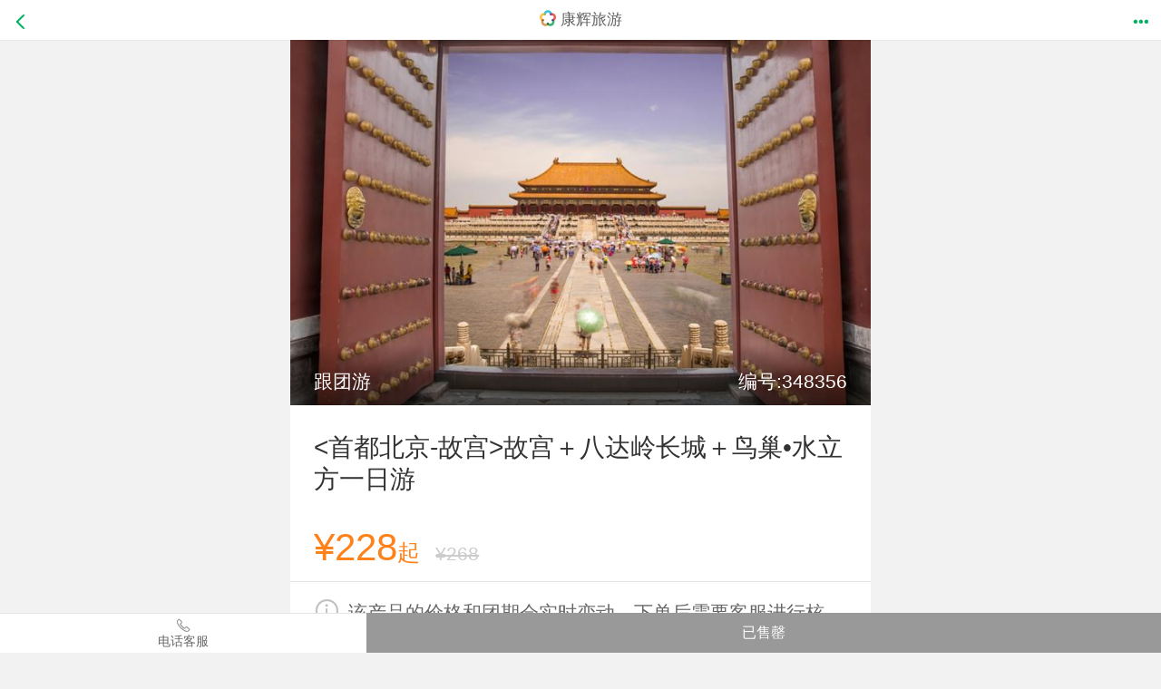

--- FILE ---
content_type: text/html; charset=UTF-8
request_url: https://m.cct.cn/dujia/348356.html
body_size: 8022
content:
<!doctype html>
<html>
<head>
<meta charset="utf-8">
<title>【首都北京-故宫故宫＋八达岭长城＋鸟巢•水立方一日游】-康辉旅游网</title>
<meta name="keywords" content="&lt;首都北京-故宫&gt;故宫＋八达岭长城＋鸟巢•水立方一日游">
<meta name="description" content="&lt;首都北京-故宫&gt;故宫＋八达岭长城＋鸟巢•水立方一日游❤玩法升级：经典景区故宫博物馆+八达岭长城，解锁北京更多热门玩法❤耳麦讲解：三分…。选康辉旅游网，出发，遇见更好的自己。">
<meta name="applicable-device" content="mobile">
<meta name="renderer" content="webkit">
<meta name="HandheldFriendly" content="true">
<meta name="MobileOptimized" content="width">
<meta name="viewport" content="width=device-width,initial-scale=1,minimum-scale=1,maximum-scale=1,user-scalable=no,viewport-fit=cover">
<meta name="format-detection" content="telephone=no">
<meta http-equiv="cleartype" content="on">
<meta name="apple-mobile-web-app-title" content="康辉旅游">
<meta name="apple-mobile-web-app-capable" content="yes">
<meta name="apple-mobile-web-app-status-bar-style" content="default">
<link rel="dns-prefetch" href="//s.cctcdn.com">
<link rel="dns-prefetch" href="//i.cctcdn.com">
<link rel="icon" sizes="192x192" href="//s.cctcdn.com/m/1604/i/touch-icon-192x192.png?v=2957ed">
<meta http-equiv="Cache-Control" content="no-cache, no-store, must-revalidate" />
<link href="//s.cctcdn.com/m/1604/c/detailgroup.css?v=acb20c" rel="stylesheet">
<link rel="preload" href="//s.cctcdn.com/m/1604/j/base.js?v=20251023a" as="script">
<script>
var _cct={
		uui: ''
	};
</script>
<script>
// Baidu Tongji
	var _hmt=_hmt||[];

	// piwik
	var _paq=_paq||[];
	var _paqSiteId = 2;

	_paq.push(["setDomains", ["*.m.cct.cn"]]);

    // CA
    var _ca = _ca || [];
	_ca.push(["setCookieDomain", ".cct.cn"])
    _ca.push(["setDomains", ['*.m.cct.cn']]);

	// Kefu
	NTKF_PARAM = {
		siteid: "kf_9598",
		settingid: "kf_9598_1495706571695",
		uid: "",
		uname: ""
	};
</script><script src="//res.wx.qq.com/open/js/jweixin-1.0.0.js"></script>
</head>
<body onselectstart="return!1">
<input type="hidden" value="http://i.cctcdn.com/up/o/348356/12d968e11796b4862e3a981c24842fb2.jpg " id="shareImg">
<input type="hidden" id="serviceTel" name="service_tel" value="400-608-9988">
<form id="go_book" action="/booking/dujia">
<input type="hidden" id="productId" name="product_id" value="348356">
<input type="hidden" id="go_referrer" name="detail_referrer" value="">
</form>
<header class="header">
<a href="">
<span class="left">
<i class="icon icon_back"></i>
</span>
</a>
<div class="title etc"><h1>康辉旅游</h1></div>
<span class="right" id="show_menu">
<i class="icon icon_menu"></i>
</span>
</header>
<div id="head_view"></div>
<div id="contain" class="contain">
<section class="pro-detail">
<div class="pro-banner">
<img src="http://i.cctcdn.com/up/o/348356/12d968e11796b4862e3a981c24842fb2.jpg_750x500q80.jpg" title="&lt;首都北京-故宫&gt;故宫＋八达岭长城＋鸟巢•水立方一日游" alt="康辉旅游网&lt;首都北京-故宫&gt;故宫＋八达岭长城＋鸟巢•水立方一日游">
<div class="type-content">
<span class="type">跟团游</span>
<span class="destination"></span>
<span class="pro-id">编号:348356</span>
</div>
</div>
<div class="pro-title">
<h1 class="title">&lt;首都北京-故宫&gt;故宫＋八达岭长城＋鸟巢•水立方一日游</h1>
<h2 class="sub-title"></h2>
</div>
<div class="pro-price bor-sgbr">
<span class="sale-price"><em>¥228</em>起</span>
<span class="market-price">¥268</span>
</div>
<div id="ui_layer_coupon" class="j_ui_layer_coupon" style="display:none">
<div class="ui_mask ui_fixedFootLayer"></div>
<div class="ui_layer_fixed coupon_layer ui_fixedFootLayer j_coupon_layer">
<div class="ui_header">
<span>优惠券</span>
<a class="ui_close j_couponClose"></a>
</div>
<div class="ui_main" id="couponLayer">
<div class="layui-layer-loading"></div>
</div>
</div>
</div>
<script id="couponListTmp" type="text/html">
<div class="coupon coupon-detail j_couponItem">
{{each couponList as item}}
{{ if item.status == '2' }}
<dl class="couponItem j_couponItem usable taken" data-id="{{ item.id }}">
{{ else if item.status == '3' }}
<dl class="couponItem j_couponItem usable soldOut" data-id="{{ item.id }}">
{{ else }}
<dl class="couponItem j_couponItem usable" data-id="{{ item.id }}">
{{ /if }}
<dt class="left">
<span class="unit">&yen;</span>
<span class="price">{{ item.money }}</span>
</dt>
<dd class="mid">
<h3 class="rule">满{{ item.rule }}可用</h3>
<p class="date">{{ item.begin_time }} - {{ item.end_time }}</p>
<a class="get j_getCoupon">点击领取</a>
</dd>
</dl>
{{/each}}
</dl></dl></div>
</script>
<div class="secSure">
<i class="icon icon_msg_tip"></i>
该产品的价格和团期会实时变动，下单后需要客服进行核实，核实无误后，即可支付
</div>
</section>

<div class="nav-wrap">
<div class="pro-info-nav bor-sgbr">
<ul id="j_nav" class="nav-container j_nav">
<li class="nav-item on" data-target="j_features">线路特色</li>
<li class="nav-item" data-target="j_intro">行程介绍</li>
<li class="nav-item" data-target="j_fee">费用说明</li>
<li class="nav-item" data-target="j_notice">预订须知</li>
<li class="nav-item" data-target="j_refund">退改政策</li>
</ul>
</div>
</div><div class="j_detailInfo">
<div class="product-detail j_features js-show-detail">
<div class="point">
<p>❤玩法升级：经典景区故宫博物馆+八达岭长城，解锁北京更多热门玩法<br>❤耳麦讲解：三分靠看，七分靠听，专业导游无线耳麦讲解<br>五一假期故宫全部按成人报名上调50元/人，不退任何优惠差价<br>发团日期：除周一外天天发团<br>升级四环接+30元/人（上门接服务2人起）<br>升级看升旗+50/人（四环内含接）<br></p>
</div>

</div>
<div class="product-detail intro j_intro js-show-detail">
<h2 class="detail-head">行程介绍</h2>
<div class="detail-content">

<div class="intro-box desc">
<h3 class="intro-title">行程简介</h3>
<div class="desc-con">
<div class="od">
<span class="bt">出发地</span>
<span class="city-item">北京</span>
</div>
<div class="od">
<span class="bt">目的地</span>
<span class="city-item">北京</span>
</div>
</div>
</div>
<div class="intro-box refer-trip bor-sgtr j_refer-trip">
<h3 class="intro-title">详细行程</h3>
<div class="days-content">
<div class="day-item ">
<div class="day-title">
第1天
<span class="day-item-trip">
<span>故宫＋八达岭长城＋鸟巢•水立方一日游</span>
</span>
</div>
<div class="day-con">
<div class="day-box bor-sglr route">
<i class="icon icon_route"></i>
<p class="item-trip-desc">07:40天安门广场人民英雄纪念碑的西侧【温馨提醒：集合地点以导游通知为准】<br>【可自费升级上门接】四环内上门接，请耐心等待，预订时告知准确地点<br>【疫情期间天安门至故宫道路封闭，调至故宫东华门集合】<br>08:10游览天安门广场，外观【人民大会堂】。（游览时间约0.5小时） <br>08:40参观世界文化遗产-【故宫博物院】（约2小时），故宫也称“紫禁城”是明清两代的皇宫，也是中国<br>现存完整的皇家古建筑群。故宫规模宏伟，布局严整，建筑精美，富丽华贵，在导游的讲解中探秘皇帝的后宫，走进“令妃”居所，一起八卦一下皇帝后宫趣事！细细体味中国传统文化博大精深的底蕴。在雄伟威严的的皇家宫殿里，了解我国灿烂的历史和悠久的文化，寻找故事传说中昔日的辉煌与奢华。<br>11:00左右用午餐；【请在预定时选择是否用餐，升级含餐+30元/人，团队餐，十人一桌，八菜一汤，若当日不足10人，导游现退餐费】。<br>13:00左右游览世界八大奇迹 之一的【八达岭长城】(约 120 分钟),体会“不到长城非好汉的”的豪迈。万里长城象一条巨龙盘踞在祖国的北面，绵延数万里，纵 贯两千年，雄伟壮观，气势磅礴。八达岭长城，更是“奇迹”中的经典，登上长城，脚下的崇山峻岭，蜿蜒起伏，四季风光各不相 同：春天野花竞开，夏季绿色满眼，秋天层林尽染，冬来雪域莽莽，景色令人叹为观止。（游览时间约2.5小时，交通辅助工具八达岭缆车或滑车往返140元/人，自愿乘坐！）<br>17:00左右前往【鸟巢水立方】，外观【国家奥林匹克中心】、【鸟巢】、【水立方】， 解散自由活动。备注：鸟巢水立方只做下车地点，不做任何停留！<br>提醒：由于交通堵车等不确定因素，到达鸟巢水立方的时间不可确定，望谅解。</p>
</div>
<div class="day-box bor-sglr food">
<i class="icon icon_food"></i>
<h4 class="sub-tit">餐饮</h4>
<span>早餐：敬请自理</span>
<span>中餐：敬请自理</span>
<span>晚餐：敬请自理</span>
</div>
<div class="day-box bor-sglr hotel">
<i class="icon icon_hotel"></i>
<h4 class="sub-tit">住宿</h4>
<p>敬请自理</p>
</div>
</div>
</div>
</div>
<div class="bom">
<div class="moreDown j_moreDown">
<p>查看更多</p>
<i class="icon icon_more"></i></div>
</div>
</div>

</div>
</div>
<div id="js-show-detail" class="product-detail j_fee js-show-detail">
<h2 class="detail-head">费用说明</h2>
<div class="detail-content box-con">
<h3 class="content-title">费用包含</h3>
<div class="content">1.交通：往返空调旅游车（正规旅游车）<br>
			2.门票：故宫首道门票，八达岭长城首道门票<br>
			3.用餐：请在预定时选择是否用餐，餐标30元/人，团队餐，十人一桌，八菜一汤，若当日不足10人，导游现退餐费。<br>
			4.导游：优秀导游全程讲解服务；<br>
			5.儿童：1.2米以下儿童，不含门票，只含车位。<br>
			</div>
<h3 class="content-title">费用不含</h3>
<div class="content">1.八达岭交通辅助工具:滑车或缆车，往返140元/人，自愿乘坐  <br>
			2.八达岭球幕影院，60元/人，自愿消费<br>
			3.不含旅游意外保险，建议客人自愿购买旅游意外保险；<br>
			4.其它个人消费<br>
			</div>
</div>
</div>
<div class="product-detail j_notice js-show-detail">
<h2 class="detail-head">预订须知</h2>
<div class="detail-content box-con">
<h3 class="content-title">
		出行须知
	</h3>
<div class="content">1.【身份证号码】请报名时，提供准确身份证号码，出行当天需携带原件。<br>
				2.【儿童占座】根据新交通法规定，旅游营运车辆不得超员，如违规扣6分并处罚金2万―5万。 因此，凡带儿童出团旅游的游客，儿童必须占座位，无免费政策！<br>
				3.在不减少景点的前提下，导游可根据天气、交通等实际情况并征得客人同意后调整游览顺序。<br>
				4.【优惠退票政策（淡季）】<br>
				半价票退款（长城10/故宫20/颐和园10/定陵15/天坛通票10/恭王府15）<br>
				免票退款（长城20/故宫20/颐和园20/定陵30/天坛通票20/恭王府30）<br>
				5.【升级上门接】选择四环内上门套餐请耐心等待<br>
				①如需提供接客服务，请订单备注四环内准确接客地点、出行人姓名和电话，工作人员出行前一天22点前联系二次确认，请保持手机通畅；<br>
				②北京城区交通拥堵，一般需要提前1-2小时安排出发，以司机师傅实际通知为准，如果提前到达集合地点请附近休息并耐心等待；<br>
				③此服务不承诺使用专车专享，如需相互等待请见谅！<br>
				④接驳服务截止订单时间为提前一天21点前，21点后的订单，需要自行赴上车地点！<br>
				</div>
</div>
</div>

<div class="product-detail j_refund js-show-detail">
<h2 class="detail-head">退改政策</h2>
<div class="detail-content box-con">旅游者违约 旅游者在行程开始前7 日以内和行程中提出解除合同的，扣除必要费用之外，需按下列标准向旅行社支付违约金： 行程开始前6日至4日，按旅游费用总额的20%； 行程开始前3日至1日，按旅游费用总额的40%； 行程开始当日，按旅游费用总额的60%； 如按上述比例扣除的必要的费用低于实际发生的费用，旅游者按实际发生的费用支付，但最高额不应当超过旅游费用总额。 旅行社违约 旅游者在行程开始前7 日以上收到旅行社不能成团通知的，旅行社不承担违约责任，向旅游者退还已收取的全部旅游费用；旅行社在行程开始前7 日以内提出解除合同的，或者旅游者在行程开始前7 日以内收到旅行社不能成团通知，不同意转团、延期出行和改签线路解除合同的，旅行社向旅游者退还已收取的全部旅游费用，并按下列标准向旅游者支付违约金， 行程开始前6 日至4 日，支付旅游费用总额10%的违约金； 行程开始前3 日至1 日，支付旅游费用总额15%的违约金； 行程开始当日，支付旅游费用总额20%的违约金；<br>
		</div>
</div>
</div>
<div id="recommend"></div>
<script id="list_tmp" type="text/html">
<div class="recommend j_recommend">
<ul class="tab-recomd j_tab_recomd">
{{ if data.hot && data.his }}
<li class="j_item on">相关推荐</li>
<li class="j_item">浏览记录</li>
{{ else }}
{{ if data.hot }}
<li class="j_item">相关推荐</li>
{{/if}}
{{ if data.his }}
<li class="j_item">浏览记录</li>
{{/if}}
{{/if}}
</ul>
{{ if data.hot && data.his}}
<div class="pro first">
{{else}}
<div class="pro active">
{{/if}}
{{ if data.hot }}
<div id="recommond_warp" class="listWarp clearfix j_listWrap" data-cate="相关推荐">
{{each data.hot as recommendData index}}
{{ if index < 4 }}
<div class="item">
<dl class="bor-all" data-title="{{ recommendData.name }}" data-url="{{ recommendData.url }}">
<dt>
<a href="{{ recommendData.url }}">
<img class="lazyload" data-src="{{ recommendData.image }}" src="//s.cctcdn.com/m/1604/i/lazyBg.png?v=fc49ce" alt="{{ recommendData.name }}">
</a>
<span class="tag">{{ recommendData.tag }}</span>
</dt>
<dd>
<a href="{{ recommendData.url }}">
<h3 class="name">{{ recommendData.name }}</h3>
<div class="price">
<span class="sym">¥</span>
<span class="value">{{ recommendData.price }}</span>
<span class="qi">起</span>
</div>
</a>
</dd>
</dl>
</div>
{{/if}}
{{/each}}
</div>
{{/if}}
{{ if data.his }}
<div id="browsing_warp" class="listWarp clearfix j_listWrap" data-cate="浏览记录">
{{each data.his as browsingData index}}
{{ if index < 4 }}
<div class="item">
<dl class="bor-all" data-title="{{ browsingData.name }}" data-url="{{ browsingData.url }}">
<dt>
<a href="{{ browsingData.url }}">
<img class="lazyload" data-src="{{ browsingData.image }}" src="//s.cctcdn.com/m/1604/i/lazyBg.png?v=fc49ce" alt="{{ browsingData.name }}">
</a>
<span class="tag">{{ browsingData.tag }}</span>
</dt>
<dd class="bor-all">
<a href="{{ browsingData.url }}">
<h3 class="name">{{ browsingData.name }}</h3>
<div class="price">
<span class="sym">¥</span>
<span class="value">{{ browsingData.price }}</span>
<span class="qi">起</span>
</div>
</a>
</dd>
</dl>
</div>
{{/if}}
{{/each}}
</div>
{{/if}}
</div>
</div>
</div></script>
</div>
<footer>
<div class="detail-bottom">
<a class="tel j_store" href="javascript:;">
<i class="icon icon_tel"></i>
<p>电话客服</p>
</a>
<!--<a class="chat j_chatEntry" href="javascript:;" data-value="kf_9598_1496904465532">
<i class="icon icon_chat"></i>
<p>在线客服</p>
</a>-->
<span id="book_btn" class="btn disabled">已售罄</span>
</div>
</footer>
<!-- 电话咨询 start -->
<div class="telcall j_telcall" style="display: none;">
    <div class="con ui_fixedFootLayer">
        <h2>产品编号 348356</h2>
        <p>提供产品编号，客服能快速找到您的产品</p>
                <a class="tel" href="tel:400-608-9988">客服电话 400-608-9988</a>
                <a id="j_cancel" class="cancel">取消</a>
    </div>
</div>
<!-- 电话咨询 end --> <script src="//s.cctcdn.com/m/1604/j/base.js?v=20251023a"></script>
<script>
_cct.days = "1";
	_cct.productId = '348356';
	_cct.productType = "1";
	_cct.productTypeKey = 'group';
	_cct.recommendList = '{"scheme":4,"departure":"\u6df1\u5733","id":348356}' || {};
	_cct.documentTitle = "详情页-跟团游";

    seajs.use('pages/detail/detailgroup');
    _paq.push(['setDocumentTitle', encodeURI('跟团游详情')]);
    _ca.push(['setDocumentTitle', encodeURI('跟团游详情')]);

    // Kefu
    NTKF_PARAM.itemid = '348356';
</script>
<script>
seajs.use('pages/track/track');
</script>
<script>
	// Baidu Tongji
	(function(id){var hm=document.createElement('script'),s=document.getElementsByTagName('script')[0];hm.src='//hm.baidu.com/hm.js?'+id;s.parentNode.insertBefore(hm,s);})('f8cb041f177e348e29e43dc541a586dd');
</script>





<script>
// Google Analytics
	(function(i,s,o,g,r,a,m){i['GoogleAnalyticsObject']=r;i[r]=i[r]||function(){(i[r].q=i[r].q||[]).push(arguments)},i[r].l=1*new Date();a=s.createElement(o),m=s.getElementsByTagName(o)[0];a.async=1;a.src=g;m.parentNode.insertBefore(a,m)})(window,document,'script','//www.google-analytics.com/analytics.js','ga');
	ga('create', 'UA-74218914-2', 'auto');
	ga('send', 'pageview');
</script>
<!--<script src="//dl.ntalker.com/js/xn6/ntkfstat.js?siteid=kf_9598" charset="utf-8"></script>
-->
<script>
var page_url = window.location.href;
    var title = document.title;
    var desc = '康辉旅游' + title;
    var link = window.location.href;
    wx.config({
        debug: false, // 开启调试模式,调用的所有api的返回值会在客户端alert出来，若要查看传入的参数，可以在pc端打开，参数信息会通过log打出，仅在pc端时才会打印。
        appId: 'wx368b1c0fe6b5c8c9', // 必填，公众号的唯一标识
        timestamp: [1769112061][0], // 必填，生成签名的时间戳
        nonceStr:'bh0PLkUd7iWyxHdG', // 必填，生成签名的随机串
        signature:'5d019d0b7a7c479463843410b45234fa71022759',// 必填，签名，见附录1
        jsApiList:['onMenuShareTimeline', 'onMenuShareAppMessage', 'onMenuShareQQ', 'onMenuShareQZone'] // 必填，需要使用的JS接口列表，所有JS接口列表见附录2
    });
    wx.ready(function () {
        wx.onMenuShareTimeline({   //分享到朋友圈
            title: title, // 分享标题
            link: link, // 分享链接
            imgUrl: 'http://i.cctcdn.com/up/o/348356/12d968e11796b4862e3a981c24842fb2.jpg', // 分享图标
            success: function () {
                // 用户确认分享后执行的回调函数
            },
            cancel: function () {
                // 用户取消分享后执行的回调函数
            }
        });

        wx.onMenuShareAppMessage({  //分享给好友
            title: title, // 分享标题
            desc: desc, // 分享描述
            link: link, // 分享链接
            imgUrl: 'http://i.cctcdn.com/up/o/348356/12d968e11796b4862e3a981c24842fb2.jpg', // 分享图标
            type: '', // 分享类型,music、video或link，不填默认为link
            dataUrl: '', // 如果type是music或video，则要提供数据链接，默认为空
            success: function () {
                // 用户确认分享后执行的回调函数
            },
            cancel: function () {
                // 用户取消分享后执行的回调函数
            }
        });

        wx.onMenuShareQQ({ //分享给QQ好友
            title: title, // 分享标题
            desc: desc, // 分享描述
            link: link, // 分享链接
            imgUrl: 'http://i.cctcdn.com/up/o/348356/12d968e11796b4862e3a981c24842fb2.jpg', // 分享图标
            success: function () {
                // 用户确认分享后执行的回调函数
            },
            cancel: function () {
                // 用户取消分享后执行的回调函数
            }
        });


        wx.onMenuShareQZone({   //分享到QQ空间
            title: title, // 分享标题
            desc: desc, // 分享描述
            link: link, // 分享链接
            imgUrl: 'http://i.cctcdn.com/up/o/348356/12d968e11796b4862e3a981c24842fb2.jpg', // 分享图标
            success: function () {
                // 用户确认分享后执行的回调函数
            },
            cancel: function () {
                // 用户取消分享后执行的回调函数
            }
        });


    });
</script>
</body>
</html>


--- FILE ---
content_type: text/css
request_url: https://s.cctcdn.com/m/1604/c/detailgroup.css?v=acb20c
body_size: 10331
content:
@charset "UTF-8";a,abbr,acronym,address,applet,b,big,blockquote,body,caption,center,cite,code,dd,del,dfn,div,dl,dt,em,fieldset,font,form,h1,h2,h3,h4,h5,h6,html,i,iframe,img,input,ins,kbd,label,legend,li,object,ol,p,pre,q,s,samp,small,span,strike,strong,sub,sup,table,tbody,td,textarea,tfoot,th,thead,tr,tt,u,ul,var{padding:0;margin:0}a,a:hover,em,i,s{text-decoration:none}dd,dl,dt,ol,ul{list-style:none}article,aside,details,figcaption,figure,footer,header,hgroup,img,menu,nav,section{display:block}.etc,.etcmore{overflow:hidden}.etcmore,.recommend .pro dl dd .name{text-overflow:ellipsis;-webkit-line-clamp:2;-webkit-box-orient:vertical}*{-webkit-box-sizing:border-box;box-sizing:border-box;-webkit-tap-highlight-color:transparent;-moz-tap-highlight-color:transparent;-ms-tap-highlight-color:transparent;-o-tap-highlight-color:transparent;tap-highlight-color:transparent}html{height:100%;font-size:17.07px;line-height:1;font-family:'Helvetica Neue',Helvetica,Arial,sans-serif!important;-webkit-text-size-adjust:none}.icon,.ui_layer_fixed .ui_header .ui_close:before{font-family:iconfont!important;font-style:normal;-webkit-text-stroke-width:.2px;-webkit-font-smoothing:antialiased;-moz-osx-font-smoothing:grayscale}@media only screen and (min-width:374px){html{font-size:20px!important}}@media only screen and (min-width:401px){html{font-size:22.61px!important}}@media only screen and (min-width:428px){html{font-size:24.75px!important}}@media only screen and (min-width:481px){html{font-size:27px!important}}@media only screen and (min-width:569px){html{font-size:30px!important}}@media only screen and (min-width:641px){html{font-size:35px!important}}body{max-width:640px;margin:0 auto!important;background-color:#f2f2f2}em,i,s{font-style:normal}img{margin:0;max-width:100%;height:auto;width:auto\9}sup{vertical-align:text-top}sub{vertical-align:text-bottom}a{color:#333}table{border-collapse:collapse;border-spacing:0}fieldset,img{border:0}address,caption,cite,code,em,strong,th,var{font-style:normal;font-weight:400}h1,h2,h3,h4,h5{font-size:100%;font-weight:400}a,a:active,a:focus,button,button:active,input,input:focus,select,select:focus,textarea,textarea:focus{outline:0;-webkit-tap-highlight-color:rgba(255,255,255,0)}.video embed,.video iframe,.video object{width:100%;height:auto}.etc{text-overflow:ellipsis;white-space:nowrap}.etcmore{display:-webkit-box;word-break:break-all}.arrow:after{content:'';width:6px;height:6px;border-right:2px solid #7C7C81;border-top:2px solid #7C7C81;-mo-transform:rotate(45deg);-webkit-transform:rotate(45deg);transform:rotate(45deg);position:absolute;right:12px;top:50%;margin-top:-4px;display:block}.clearfix:after{clear:both;display:block;height:0;visibility:hidden;content:"."}@font-face{font-family:iconfont;src:url(//s.cctcdn.com/m/1604/f/iconfont.eot?v=ff0b6e);src:url(//s.cctcdn.com/m/1604/f/iconfont.eot?v=ff0b6e&#iefix) format('embedded-opentype'),url(//s.cctcdn.com/m/1604/f/iconfont.woff?v=7a5af4) format('woff'),url(//s.cctcdn.com/m/1604/f/iconfont.ttf?v=02ecb6) format('truetype'),url(//s.cctcdn.com/m/1604/f/iconfont.svg?v=9c2afa#iconfont) format('svg')}.icon{font-size:12px}header .icon,header .title{line-height:44px;font-size:17px}.icon_logo:before{content:"\e656"}.icon_back:before{content:"\e605"}.icon_menu:before{content:"\e608"}.icon_tag:before{content:"\e606"}.icon_up:before{content:"\e60a"}.icon_more_open:before{content:"\e609"}.icon_cs:before{content:"\e606"}.icon_trip_return:before{content:"\e602"}.icon_trip_go:before{content:"\e601"}.icon_pre_month:before{content:"\e637"}.icon_next_month:before{content:"\e636"}.icon_alipay:before{content:"\e62e"}.icon_wechat_pay:before{content:"\e60f"}.icon_search:before{content:"\e644"}.icon_user:before{content:"\e645"}.icon_inside:before{content:"\e62b"}.icon_hot:before{content:"\e626"}.icon_pay_success:before{content:"\e619"}.icon_pay_failed:before{content:"\e600"}.icon_pay_unselect:before{content:"\e62f"}.icon_pay_select:before{content:"\e619"}.icon_order:before{content:"\e614"}.icon_no_product:before{content:"\e62d"}.icon_close:before{content:"\e634"}.icon_detail_tag:before{content:"\e61a"}.icon_warring_circle:before{content:"\e638"}.icon_computer:before{content:"\e64b"}.icon_main:before{content:"\e64e"}.icon_check:before{content:"\e63b"}.icon_un_check:before{content:"\e63c"}.icon_free_tour:before{content:"\e633"}.icon_group_tour:before{content:"\e61b"}.icon_visa:before{content:"\e63d"}.icon_calendar:before{content:"\e60e"}.icon_turn:before{content:"\e604"}.icon_plane:before{content:"\e7f8"}.icon_bus:before{content:"\e7f7"}.icon_car:before{content:"\e7f9"}.icon_speedboat:before{content:"\e7fa"}.icon_ship:before{content:"\e7fc"}.icon_train:before{content:"\e7fd"}.icon_custom_service:before{content:"\e647"}.icon_password:before{content:"\e63f"}.icon_change_password:before{content:"\e616"}.icon_user_data:before{content:"\e642"}.icon_index:before{content:"\e635"}.icon_hot_place:before{content:"\e64a"}.icon_hot_visa:before{content:"\e649"}.icon_clear:before{content:"\e650"}.icon_hot_search:before{content:"\e651"}.icon_destination:before{content:"\e652"}.icon_position:before{content:"\e667"}.icon_shop:before{content:"\e659"}.icon_cell_phone:before{content:"\e658"}.icon_nav:before{content:"\e657"}.icon_close_mask:before{content:"\e65a"}.icon_run:before{content:"\e65c"}.icon_mdd:before{content:"\e7d8"}.icon_days:before{content:"\e7d7"}.icon_lines:before{content:"\e7dc"}.icon_sort:before{content:"\e7da"}.icon_theme:before{content:"\e7d9"}.icon_resident:before{content:"\e7dd"}.icon_visa_type:before{content:"\e7db"}.icon_tab_city:before{content:"\e666"}.icon_warning:before{content:"\e679"}.icon_per:before{content:"\e678"}.icon_xc:before{content:"\e677"}.icon_cy:before{content:"\e676"}.icon_rig:before{content:"\e609"}.icon_success:before{content:"\e67a"}.icon_custom:before{content:"\e67b"}.icon_coupon:before{content:"\e6a3"}.icon_home:before{content:"\e635"}.icon_mark:before{content:"\e65e"}.icon_9:before{content:"\e672"}.icon_02:before{content:"\e673"}.icon_4:before{content:"\e671"}.icon_03:before{content:"\e670"}.icon_a1:before{content:"\e674"}.icon_a2:before{content:"\e675"}.icon_a3:before{content:"\e66a"}.icon_a4:before{content:"\e66b"}.icon_a5:before{content:"\e66c"}.icon_cate:before{content:"\e669"}.icon_flight:before{content:"\e67e"}.icon_date:before{content:"\e685"}.icon_pwd:before{content:"\e682"}.icon_sms:before{content:"\e680"}.icon_phone:before{content:"\e67f"}.icon_captcha:before{content:"\e681"}.icon_detail_phone:before{content:"\e690"}.icon_order_1:before{content:"\e689";color:#32d7c9}.icon_order_2:before{content:"\e687";color:#fed559}.icon_order_3:before{content:"\e688";color:#fd5d4f}.icon_order_4:before{content:"\e686";color:#fc9c2e}.icon_order_defult:before{content:"\e68a";color:#3287d7}.icon_visa_ico1:before{content:"\e68b"}.icon_visa_ico2:before{content:"\e68c"}.icon_visa_ico3:before{content:"\e68d"}.icon_visa_ico4:before{content:"\e68e"}.icon_no_select:before{content:"\e69e"}.icon_select:before{content:"\e69c"}.icon_mice_hyjl:before{content:"\e692";color:#2db2ff}.icon_mice_gjhy:before{content:"\e691";color:#f80}.icon_mice_swkc:before{content:"\e696";color:#889fff}.icon_mice_hdcy:before{content:"\e693";color:#1ed2c7}.icon_mice_ggcb:before{content:"\e694";color:#ff7356}.icon_mice_blyy:before{content:"\e698";color:#89d300}.icon_mice_zlzs:before{content:"\e699";color:#1ed2c7}.icon_mice_gddz:before{content:"\e695";color:#2db2ff}.icon_mice_scsj:before{content:"\e697";color:#f80}.icon_mice_tyss:before{content:"\e69a";color:#889fff}.icon_mice_tel:before{content:"\e69b"}.icon_mice_user:before{content:"\e69d"}.icon_msg_tip:before{content:"\e7bf"}.bor-all{border:1px solid #e5e5e5}.bor-coupon{border:1px solid #ff811a}@media (-webkit-min-device-pixel-ratio:2),(min-device-pixel-ratio:2){.bor-all,.bor-coupon{position:relative;border:none}.bor-all::after,.bor-coupon::after{content:' ';display:block;position:absolute;top:0;left:0;width:200%;height:200%}.bor-coupon::after{-webkit-box-sizing:border-box;box-sizing:border-box;border:1px solid #ff811a;-webkit-transform:scale(.5) translate(-50%,-50%);transform:scale(.5) translate(-50%,-50%)}.bor-all::after{-webkit-box-sizing:border-box;box-sizing:border-box;border:1px solid #e5e5e5;-webkit-transform:scale(.5) translate(-50%,-50%);transform:scale(.5) translate(-50%,-50%)}}.bor-sgbr{border-bottom:1px solid #e5e5e5}.bor-sgtr{border-top:1px solid #e5e5e5}.bor-sglr{border-left:1px solid #e5e5e5}@media (-webkit-min-device-pixel-ratio:2),(min-device-pixel-ratio:2){.bor-sgbr{position:relative;border-bottom:none}.bor-sgbr::after{content:' ';display:block;position:absolute;left:0;bottom:0;width:200%;height:0;border-bottom:1px solid #e5e5e5;-webkit-transform:scale(.5) translate(-50%,-50%);transform:scale(.5) translate(-50%,-50%)}.bor-sgtr{position:relative;border-top:none}.bor-sgtr::after{content:' ';display:block;position:absolute;left:0;top:0;width:200%;height:0;border-top:1px solid #e5e5e5;-webkit-transform:scale(.5) translate(-50%,-50%);transform:scale(.5) translate(-50%,-50%)}.bor-sglr{position:relative;border-left:none}.bor-sglr::after{content:' ';display:block;position:absolute;left:0;top:0;width:0;height:200%;border-left:1px solid #e5e5e5;-webkit-transform:scale(.5) translate(-50%,-50%);transform:scale(.5) translate(-50%,-50%)}}footer,header{position:fixed}@supports (bottom:constant(safe-area-inset-bottom)){body:after,body:before{content:'';display:block;height:constant(safe-area-inset-bottom);height:env(safe-area-inset-bottom)}body:before{position:fixed;left:0;right:0;bottom:0;z-index:9999;background-color:#fff;background-image:-webkit-linear-gradient(#eee,#fff);background-image:linear-gradient(#eee,#fff);background-position:0 0;background-repeat:no-repeat;background-size:100% 8px}.ui_fixedFootLayer,footer{bottom:constant(safe-area-inset-bottom)!important;bottom:env(safe-area-inset-bottom)!important}}::-webkit-input-placeholder{font-weight:400;color:#e5e5e5}::-moz-placeholder{font-weight:400;color:#e5e5e5}::-ms-input-placeholder{font-weight:400;color:#e5e5e5}header{width:100%;height:44px;top:0;left:0;z-index:9;padding:0 14px;background:#fff;box-shadow:0 0 2px rgba(0,0,0,.1)}header .left{float:left}header .right{float:right}header .icon{color:#01af63}header .title{color:#606060;position:absolute;left:88px;right:88px;text-align:center}header .title h1{display:inline-block}header .title h1:before{content:'\0020';display:inline-block;width:18px;height:18px;margin-right:5px;background:url(//s.cctcdn.com/m/1604/i/header_logo.png?v=47076d) no-repeat;background-size:100%;vertical-align:-2px}#head_view,.head_view,footer{height:44px}header .title i{margin-right:3px;font-size:18px}footer{bottom:0;left:0;z-index:11;width:100%;display:table}#meng,.m_mask{height:100%;position:fixed}.copyright{font-size:.6rem;color:#999;padding:.8rem 0;text-align:center;background-color:#f2f2f2}.quick{width:100%;font-size:0;background:#fff;border-top:1px solid #eee;border-bottom:1px solid #eee;padding:.8rem 0}.quick a{display:inline-block;font-size:.6rem;width:33.3%;text-align:center}.quick a span{display:block;color:#999;margin-top:.5rem}.quick i{font-size:.9rem;color:#999}#meng{display:none;top:0;bottom:0;width:100%;background:rgba(0,0,0,.6);z-index:50}.m_alert_num{width:60%;background:rgba(0,0,0,.7);position:fixed;top:40%;left:20%;border-radius:2px;color:#fff;line-height:2rem;text-align:center;font-size:.7rem;z-index:20000}.m_mask{top:0;left:0;width:100%;background:rgba(0,0,0,.8);z-index:10000}.m_mask p{text-align:center;color:#fff;font-size:.8rem;padding-top:.5rem}.m_mask .mask-content{margin-top:6.5rem}.m_mask .bottom{margin-top:3rem}.m_mask .icon_bg{display:block;height:3.5rem;width:3.5rem;background:#01af63;border-radius:50%;margin:0 auto;text-align:center;line-height:3.5rem}.m_mask .icon{color:#fff;font-size:1.7rem}.m_mask .left,.m_mask .right{width:50%;float:left}.m_alert_meng{width:100%;height:100%;background:rgba(0,0,0,.2);position:fixed;top:0;left:0;z-index:9999}@keyframes mymove{0%{top:0}100%{top:40%}}@-moz-keyframes mymove{0%{top:0}100%{top:40%}}@-webkit-keyframes mymove{0%{top:0}100%{top:40%}}@-o-keyframes mymove{0%{top:0}100%{top:40%}}.branches{padding-top:10px;background-color:#fff;font-size:.65rem;text-align:center}#appBar{display:none;height:3.15rem;padding:.575rem .675rem;background:#575757}#appBar:after,#appBar:before{content:" ";display:table;height:0}#appBar:after,.withAppBar #appBar{display:block}#appBar:after{content:'\0020';clear:both;height:0}#appBar .icon{float:left;width:2rem;height:2rem;border-radius:.375rem;background:url(//s.cctcdn.com/m/1604/i/apple-touch-icon.png?v=c336b1) no-repeat;background-size:100%}#appBar .guide{float:left;padding:.1rem 0 0 .5rem;color:#bbb;font-size:.6rem;line-height:.95rem}#appBar .button,#appBar .guide a{font-size:.7rem;color:#fff}#appBar .button{float:right;width:5.05rem;height:1.6rem;margin:.2rem .05rem;border-radius:.8rem;background:#00af62;line-height:1.6rem;text-align:center}.withAppBar #header{position:relative}.loading,.loading .con,.ui_mask,.withAppBar #header.fixed{position:fixed}.lazyload,.lazyloaded{background:url(//s.cctcdn.com/m/1604/i/lazyBg.png?v=fc49ce) 50% 50% no-repeat #f7f7f7;background-size:240px 160px}.loading{top:0;left:0;width:100%;height:100%;background-color:#fff;z-index:9}.loading .con{width:5rem;height:5rem;border-radius:5px;top:50%;margin-top:-4rem;left:50%;margin-left:-2.5rem;background-color:rgba(0,0,0,.6);text-align:center}.loading .con i{display:inline-block;width:1.85rem;height:1.85rem;background:url(//s.cctcdn.com/m/1604/i/loading@1x.png?v=89fdd9) no-repeat;background-size:cover;vertical-align:top;margin-top:1rem;-webkit-animation:loading 1.5s linear infinite;-animation:loading 1.5s linear infinite}.loading .con p{font-size:.6rem;color:#fff;margin-top:.4rem}.loading-list{text-align:center;font-size:.7rem;color:#666;padding:1rem 0}@-webkit-keyframes loading{0%{-webkit-transform:rotate(0)}100%{-webkit-transform:rotate(360deg)}}@keyframes loading{0%{transform:rotate(0)}100%{transform:rotate(360deg)}}.ui_mask{top:0;left:0;right:0;bottom:0;z-index:1000;background-color:rgba(0,0,0,.3);-webkit-animation:ui_mask .16s;-moz-animation:ui_mask .16s;animation:ui_mask .16s}@-webkit-keyframes ui_mask{0%{opacity:0}to{opacity:1}}@-moz-keyframes ui_mask{0%{opacity:0}to{opacity:1}}@keyframes ui_mask{0%{opacity:0}to{opacity:1}}.ui_layer_fixed{position:fixed;bottom:0;left:0;width:100%;height:auto;background-color:#fff;z-index:1001}.ui_layer_fixed .ui_main{height:100%;padding:0 .75rem 3.25rem;overflow-y:auto}.ui_layer_fixed .ui_header{text-align:center;padding:.9rem 0;position:relative}.ui_layer_fixed .ui_header span{display:block;color:#666;font-size:.7rem;line-height:.7rem}.ui_layer_fixed .ui_header .ui_close{position:absolute;right:.7rem;top:.75rem}.ui_layer_fixed .ui_header .ui_close:before{content:'\e65a';font-size:.9rem;color:#B2B2B2}.ui_layer_fixed .ui_fot{position:fixed;bottom:0;left:0;width:100%}.ui_layer_fixed .ui_fot .ui_btn{display:block;height:2.5rem;line-height:2.5rem;color:#fff;text-align:center;font-size:.8rem;background-color:#F8821B}.icon_more:before{content:"\e603"}.icon_hotel:before{content:"\e800"}.icon_food:before{content:"\e7ff"}.icon_route:before{content:"\e7fe"}.icon_star:before{content:"\e7f5"}.icon_house:before{content:"\e804"}.icon_bed:before{content:"\e801"}.icon_meal:before{content:"\e802"}.icon_personNum:before{content:"\e803"}.product-detail{margin-bottom:.5rem;padding:.75rem;background-color:#fff;font-size:.7rem;color:#333}.product-detail .detail-head{font-size:.8rem;line-height:.8rem;font-weight:700;color:#222;text-align:center}.product-detail .detail-content{width:100%;font-size:.65rem;color:#666;line-height:1.15rem}.product-detail .detail-content.box-con{padding-top:.5rem}.product-detail .detail-content .content-title{font-size:.7rem;line-height:.7rem;margin-top:.3rem;color:#333}.product-detail .detail-content .content{color:#666;font-size:.7rem;margin-top:.5rem;margin-bottom:.5rem}body{padding-bottom:44px}.pro-detail{background:#fff}.pro-detail .pro-banner{position:relative;height:11.5rem;overflow:hidden}.pro-detail .pro-banner img{width:100%}.pro-detail .pro-banner .type-content{position:absolute;bottom:0;left:0;width:100%;color:#fff;font-size:.6rem;line-height:1.5rem;padding:.4rem .75rem 0;text-align:center;background:-webkit-linear-gradient(top,rgba(0,0,0,0) 0,rgba(0,0,0,.6) 100%)}.telcall,.telcall .con{position:fixed;bottom:0;width:100%;left:0}.pro-detail .pro-banner .type-content .pro-id{float:right}.pro-detail .pro-banner .type-content .type{float:left}.pro-detail .pro-title .title{padding:.85rem .75rem .6rem;font-size:.8rem;line-height:1rem;color:#333}.pro-detail .pro-title .sub-title{padding:0 .75rem;font-size:.7rem;line-height:.9rem;color:#666}.pro-detail .pro-price{padding:.45rem .75rem}.pro-detail .pro-price .sale-price{font-size:.7rem;margin-right:.2rem;color:#ff811a}.pro-detail .pro-price .sale-price em{font-size:1.2rem}.pro-detail .pro-price .market-price{font-size:.6rem;color:#ccc;text-decoration:line-through}.pro-detail .secSure{font-size:.6rem;color:#666;line-height:.85rem;padding:.5rem .75rem}.pro-detail .secSure .icon{color:#bfbfbf;font-size:.8rem;margin-right:.1rem;vertical-align:-1px}.icon_tel:before{content:'\e7de'}.telcall{height:100%;z-index:11;font-size:0;background-color:rgba(0,0,0,.2)}.telcall .con{background-color:#fff;-webkit-box-sizing:border-box;box-sizing:border-box;padding:1.35rem;text-align:center;-webkit-transform:translateY(100%);transform:translateY(100%);-webkit-transition:all .2s linear;transition:all .2s linear}.telcall .con.on{-webkit-transform:translateY(0);transform:translateY(0)}.telcall h2{font-size:.8rem;color:#333;margin-bottom:.5rem}.telcall p{font-size:.7rem;color:#666;margin-bottom:1rem}.telcall a{display:block;height:1.9rem;line-height:1.9rem;border-radius:2px;-webkit-box-sizing:content-box;box-sizing:content-box;font-size:.7rem}.telcall a.tel{background-color:#FF811A;border:1px solid #FF811A;color:#fff;margin-bottom:.5rem}.telcall a.tel:active,.telcall a.tel:hover,.telcall a.tel:link,.telcall a.tel:visited{color:#fff}.telcall a.cancel{background-color:#f8f8f8;border:1px solid #ddd;color:#666}.detail-bottom{display:table-row}.detail-bottom .chat,.detail-bottom .tel{display:table-cell;position:relative;width:24%;height:44px;border-top:solid 1px #e5e5e5;background-color:#fff;color:#666;font-size:14px;text-align:center;vertical-align:middle}.detail-bottom .chat i,.detail-bottom .tel i{color:#888;font-size:16px}.detail-bottom .chat p,.detail-bottom .tel p{margin-top:2px}@media (-webkit-min-device-pixel-ratio:2),(min-device-pixel-ratio:2){.detail-bottom .chat,.detail-bottom .tel{border-top:none}.detail-bottom .chat:before,.detail-bottom .tel:before{content:'';display:block;position:absolute;top:0;left:0;width:200%;height:0;border-top:1px solid #ccc;-webkit-transform:scale(.5) translate(-50%,-50%);transform:scale(.5) translate(-50%,-50%)}}.detail-bottom .chat:after{content:'';display:block;position:absolute;top:6px;left:0;width:0;height:32px;border-left:1px solid #ddd}@media (-webkit-min-device-pixel-ratio:2),(min-device-pixel-ratio:2){.detail-bottom .chat:after{width:0;height:64px;-webkit-transform:scale(.5) translate(-50%,-50%);transform:scale(.5) translate(-50%,-50%)}}.detail-bottom .icon_tel:before{content:'\e7de'}.detail-bottom .icon_chat:before{content:'\e7f2'}.couponBox .mid .item:after,.couponBox .mid .item:before,.intro .refer-trip .bom:after,.pro-info-nav .nav-item.on:after{content:''}.detail-bottom .btn{font-size:16px;color:#fff;display:table-cell;height:44px;width:52%;vertical-align:middle;text-align:center;position:relative;background-color:#ff811a}.tour-day{width:100%;padding:.6rem .75rem;font-size:.7rem;background-color:#fff;margin-top:.5rem;margin-bottom:.5rem;line-height:1.1rem;position:relative}.tour-day .tit{color:#333;font-size:.7rem}.tour-day .little-detail{color:#666;width:80%}.tour-day .icon_more_open{position:absolute;right:.75rem;top:50%;margin-top:-.4rem;font-size:.6rem;color:#bfbfbf}.cell{display:-webkit-flex;display:flex;-webkit-align-items:center;align-items:center;font-size:.7rem;padding:.7rem}.cell .content{-webkit-flex:1;flex:1;line-height:.9rem}.cell .icon{font-size:.6rem;color:#bfbfbf}.activity-entry{line-height:.825rem}.activity-entry .content{white-space:nowrap;overflow:hidden;text-overflow:ellipsis}.activity-entry .label{color:#666;font-size:.6rem}.activity-entry .name{margin-left:.5rem;color:#333;font-weight:bolder}.activity-entry .explain{margin-left:.5rem;color:#666}.nav-wrap{height:2.2rem;line-height:2.2rem}.pro-info-nav{background:#fff;font-size:0;position:relative;z-index:10}.pro-info-nav.nav-download-fix,.pro-info-nav.nav-fix{position:fixed;margin-top:0;border-top:1px solid #eee;z-index:9;right:0;left:0}.pro-info-nav.nav-fix{top:43px}.pro-info-nav.nav-download-fix{top:3rem}.pro-info-nav .nav-container{height:2.2rem;white-space:nowrap;overflow-x:auto;overflow-y:hidden}.pro-info-nav .nav-container::-webkit-scrollbar{height:1px;background:0 0}.pro-info-nav .nav-item{position:relative;display:inline-block;text-align:center;font-size:.75rem;color:#333;padding:0 .6rem}.pro-info-nav .nav-item.on{color:#01af63}.pro-info-nav .nav-item.on:after{position:absolute;bottom:1px;left:0;right:0;height:2px;background:#01af63}.point{line-height:1.1rem}.point .point-pic{width:100%;max-height:9.75rem;overflow:hidden;margin-top:.5rem}.intro{padding:.75rem 0}.intro .intro-box{padding:0 .75rem}.intro .intro-title{font-size:.7rem;color:#222;line-height:.7rem;margin-bottom:.35rem}.intro .desc{font-size:.7rem;padding-top:.45rem;padding-bottom:.5rem}.intro .desc .desc-con{padding:.25rem .5rem;background-color:rgba(240,244,247,.5)}.intro .desc .od{position:relative;padding-left:2.7rem;line-height:1.2rem}.intro .desc .od span.bt{color:#666;position:absolute;top:0;left:0}.intro .desc .od .city-item{display:inline-block;vertical-align:top;margin-right:.25rem;line-height:1.2rem;color:#333}.intro .refer-traffic{padding:.75rem .75rem .25rem}.intro .refer-traffic .traffic-title-desc{color:#999;font-size:.6rem;padding-top:.3rem}.intro .refer-traffic .flight-tab{margin-top:.9rem;font-size:0;overflow:hidden;width:100%}.intro .refer-traffic .flight-tab ul{white-space:nowrap;overflow-x:auto;overflow-y:hidden}.intro .refer-traffic .flight-tab .tab-item{display:inline-block;padding:0 .5rem;height:1.2rem;line-height:1.15rem;color:#666;border:1px solid #E5E5E5;border-radius:.6rem;font-size:.7rem;margin-right:.5rem;text-align:center}.intro .refer-traffic .flight-tab .tab-item.on{color:#01af63;border-color:#01af63}.intro .refer-traffic .flight-wrap{display:none;padding:.5rem 0 0}.intro .refer-traffic .flight-wrap.on{display:block}.intro .refer-traffic .flight-base{font-size:0;line-height:.9rem;padding-left:1.3rem;position:relative}.intro .refer-traffic .flight-base .icon{position:absolute;display:inline-block;top:0;left:0;color:#fff;background-color:#01af63;font-size:.6rem;width:.9rem;height:.9rem;line-height:.9rem;text-align:center}.intro .refer-traffic .flight-base .flight-city{font-size:.7rem;color:#333;font-weight:700;vertical-align:top}.intro .refer-traffic .flight-base .flight-city em{line-height:.8rem;margin:0 2px}.intro .refer-traffic .flight-base .flight-num{font-size:.7rem;color:#999;margin-left:.6rem;vertical-align:top}.intro .refer-traffic .flights.return{border-top:dotted 1px #E5E5E5;padding-top:.7rem}.intro .refer-traffic .turn-flight{font-size:0;text-align:center;padding:0 1.3rem .7rem}.intro .refer-traffic .turn-flight span{vertical-align:top;display:inline-block;background-color:#ECF0F3;border-radius:1rem;padding:0 .35rem;height:1rem;line-height:1rem;color:#666;font-size:.6rem}.intro .refer-traffic .turn-flight .noFlight{font-size:.6rem;line-height:.9rem;color:#ff811a;text-align:left}.intro .refer-traffic .turn-flight .noFlight i{font-size:.75rem;margin-right:.2rem;vertical-align:-1px}.intro .refer-traffic .flight-item{position:relative;padding:.65rem 0;box-sizing:content-box}.intro .refer-traffic .flight-item .airport,.intro .refer-traffic .flight-item .time{display:block;line-height:1.2rem}.intro .refer-traffic .flight-item .time{font-size:1rem;color:#333}.intro .refer-traffic .flight-item .time em{color:#01af63;margin-left:2px;vertical-align:top;font-size:.6rem}.intro .refer-traffic .flight-item .airport{font-size:.7rem;color:#666}.intro .refer-traffic .flight-item .fleft{position:absolute;left:0;top:.7rem;text-align:right;width:36%}.intro .refer-traffic .flight-item .fmid{height:2.4rem;background:url(//s.cctcdn.com/m/1604/i/detail/flight-line.png?v=a7118e) 50% 50% no-repeat;background-size:2.5rem .3rem}.intro .refer-traffic .flight-item .frig{position:absolute;top:.7rem;right:0;text-align:left;width:36%}.intro .refer-trip{padding:.75rem .75rem 0}.intro .refer-trip.toggle{height:39rem;position:relative;overflow:hidden}.intro .refer-trip.toggle .bom{display:block}.intro .refer-trip .bom{display:none;position:absolute;bottom:0;left:0;width:100%;padding-top:3.4rem}.intro .refer-trip .bom:after{position:absolute;top:0;left:0;width:100%;height:3.4rem;background:url(//s.cctcdn.com/m/1604/i/detail/opacity.png?v=eb95b6) left bottom no-repeat;background-size:100% 3.4rem}.intro .refer-trip .bom .moreDown{text-align:center;background-color:#fff;font-size:.7rem;line-height:.8rem;color:#666;padding-bottom:.5rem}.intro .refer-trip .bom .moreDown .icon{font-size:.55rem;color:#bbb;font-weight:400}.intro .refer-trip .day-item{padding:.4rem 0 .3rem}.intro .refer-trip .day-item .day-title{line-height:.75rem;font-size:.7rem;color:#333;font-weight:700}.intro .refer-trip .day-item .day-item-trip{margin-left:.3rem;font-size:.7rem}.intro .refer-trip .day-item .day-item-trip i{margin:0 .1rem;color:#999;font-weight:400;font-size:.8rem}.intro .refer-trip .day-item .day-con{position:relative;padding-left:.45rem;padding-top:.45rem}.intro .refer-trip .day-item .day-box{position:relative;padding-left:1rem;box-sizing:content-box}.intro .refer-trip .day-item .day-box:after{border-color:#01af63}.intro .refer-trip .day-item .day-box .icon{position:absolute;top:-1px;left:-.5rem;font-size:1rem;color:#01af63;text-align:center;z-index:8;background-color:#fff}.intro .refer-trip .day-item .day-box.food{padding-bottom:.5rem}.intro .refer-trip .day-item .day-box.food span{color:#666;margin-right:.5rem}.intro .refer-trip .day-item .day-box.hotel p{color:#666}.intro .refer-trip .day-item .day-box.hotel:after{border-color:transparent}.intro .refer-trip .day-item .day-box .sub-tit{color:#333;line-height:1.2rem}.intro .refer-trip .day-item .pic-list{margin:0 -.25rem;overflow:hidden}.intro .refer-trip .day-item .pic-list li{float:left;width:50%;height:5.1rem;overflow:hidden;padding:0 .25rem;margin-bottom:.5rem}.intro .refer-trip .day-item .pic-list li img{width:100%;min-height:5.1rem}.intro .refer-trip .day-item .pic-list li.odd{width:100%;height:10.2rem}.intro .refer-trip .day-item .item-trip-desc{color:#666;font-size:.7rem;line-height:1.1rem;padding-bottom:.5rem}.intro .refer-trip .day-item .item-trip-desc-bottom{color:#999;font-size:.65rem;padding-top:.5rem;line-height:1rem}.intro .refer-trip .day-item .day-include{color:#666;font-size:.6rem;padding-top:.75rem;line-height:1.2rem}.intro .hotelInfo{padding:.75rem}.intro .hotelInfo .hotel-sub-desc{padding-top:.3rem;font-size:.6rem;line-height:.8rem;color:#999}.intro .hotelInfo .hotel-item{font-size:0;padding:.6rem 0}.intro .hotelInfo .hotel-item .pic{max-height:190px;overflow:hidden}.intro .hotelInfo .hotel-item .pic img{width:100%}.intro .hotelInfo .hotel-item .name{margin-top:.75rem;color:#333;font-size:.8rem;line-height:.8rem}.intro .hotelInfo .hotel-item .name .enname{display:block;color:#999;font-size:.6rem}.intro .hotelInfo .hotel-item .star{margin-top:.2rem;display:block;width:6.3rem;height:.9rem;background:url(//s.cctcdn.com/m/1604/i/detail/star.png?v=06e32e) repeat-x;background-size:.9rem .9rem}.intro .hotelInfo .hotel-item .star em{display:block;width:100%;height:.9rem;background:url(//s.cctcdn.com/m/1604/i/detail/star-on.png?v=cdc537) repeat-x;background-size:.9rem .9rem}.intro .hotelInfo .hotel-item .star em.star0-5{width:.45rem}.intro .hotelInfo .hotel-item .star em.star1-5{width:1.35rem}.intro .hotelInfo .hotel-item .star em.star2-5{width:2.25rem}.intro .hotelInfo .hotel-item .star em.star3-5{width:3.15rem}.intro .hotelInfo .hotel-item .star em.star4-5{width:4.05rem}.intro .hotelInfo .hotel-item .star em.star5-5{width:4.95rem}.intro .hotelInfo .hotel-item .star em.star6-5{width:5.85rem}.intro .hotelInfo .hotel-item .star.star1{width:.9rem}.intro .hotelInfo .hotel-item .star.star2{width:1.8rem}.intro .hotelInfo .hotel-item .star.star3{width:2.7rem}.intro .hotelInfo .hotel-item .star.star4{width:3.6rem}.intro .hotelInfo .hotel-item .star.star5{width:4.5rem}.intro .hotelInfo .hotel-item .star.star6{width:5.4rem}.intro .hotelInfo .hotel-item .star.star7{width:6.3rem}.intro .hotelInfo .hotel-item .bed-type{margin-top:.5rem;margin-bottom:.6rem;line-height:1rem}.intro .hotelInfo .hotel-item .bed-type span{color:#333;font-size:.7rem;margin-right:.6rem;display:inline-block;vertical-align:top}.intro .hotelInfo .hotel-item .bed-type span i{margin-right:.15rem;color:#b2b2b2;font-size:.7rem}.intro .hotelInfo .hotel-item .tel{position:relative;padding-left:1.9rem;line-height:1rem;color:#333;font-size:.7rem;margin:.35rem 0}.intro .hotelInfo .hotel-item .tel span{position:absolute;top:0;left:0;color:#999}.intro .hotelInfo .hotel-item .js{font-size:.7rem;color:#666;line-height:1rem}.recommend{background-color:#fff;margin-top:.5rem}.recommend .tab-recomd{display:-webkit-box;display:-webkit-flex;display:-ms-flexbox;display:flex}.recommend .tab-recomd li{-webkit-box-flex:1;-webkit-flex:1;-ms-flex:1 0 auto;flex:1 0 auto;width:0;height:2.5rem;line-height:2.5rem;text-align:center;color:#222;font-size:.8rem}.recommend .tab-recomd li.on{color:#01af63}.recommend .pro{padding:0 .5rem .25rem}.recommend .pro .listWarp{display:none}.recommend .pro.active .listWarp,.recommend .pro.first .listWarp:first-child{display:block}.recommend .pro .item{float:left;width:50%;padding:0 .25rem;margin-bottom:.5rem;height:9rem}.recommend .pro dl dt{position:relative;height:5rem;overflow:hidden;z-index:1}.recommend .pro dl dt img{width:100%;min-height:5rem}.recommend .pro dl dt .tag{position:absolute;top:0;left:0;color:#fff;font-size:.5rem;text-align:center;line-height:.8rem;padding:0 .2rem;background-color:rgba(0,0,0,.5)}.recommend .pro dl dd{padding:.45rem .25rem}.recommend .pro dl dd .name{color:#222;font-size:.7rem;line-height:.9rem;height:1.8rem;overflow:hidden;display:-webkit-box;display:-moz-box;display:box}.recommend .pro dl dd .price{margin-top:.45rem;color:#F86A5C;font-size:.6rem}.hot,.hot .pic{margin-top:.5rem}.recommend .pro dl dd .price .value{font-size:.9rem}.recommend .pro dl dd .price .qi{color:#999}.hot{background-color:#fff;padding:.75rem}.hot .tit{text-align:center;color:#333;font-size:.8rem;line-height:1.1rem}.hot .pic{height:6rem;overflow:hidden}.hot .pic img{width:100%;min-height:6rem}.couponBox{clear:both;height:2.3rem;line-height:2.3rem;padding:.7rem;position:relative}.couponBox .bt{position:absolute;left:.75rem;top:0;color:#666;font-size:.6rem}.couponBox .rig{position:absolute;right:.75rem;top:-.1rem;text-align:right}.couponBox .rig .icon{font-size:.6rem;color:#bfbfbf}.couponBox .mid{margin-left:1.7rem;margin-right:1rem;font-size:0;height:.9rem;padding-left:.25rem;overflow:hidden}.couponBox .mid .item{display:inline-block;background:url(//s.cctcdn.com/m/1604/i/coupon/detail/coupon_mid.png?v=509da0) repeat-x #FFF3E9;background-size:.25rem 100%;color:#FF8D1C;font-size:.6rem;height:.9rem;line-height:.9rem;margin-right:.75rem;vertical-align:top;white-space:nowrap;position:relative}.couponItem.disabled .mid .selectIcon,.couponItem.soldOut .mid .get,.couponItem.taken .mid .get{display:none}.couponBox .mid .item:before{position:absolute;left:-.25rem;top:0;width:.25rem;height:.9rem;background:url(//s.cctcdn.com/m/1604/i/coupon/detail/coupon_left.png?v=dded49) no-repeat;background-size:.25rem 100%}.couponBox .mid .item:after{position:absolute;right:-.25rem;top:0;width:.25rem;height:.9rem;background:url(//s.cctcdn.com/m/1604/i/coupon/detail/cuopon_rig.png?v=c2a3dd) no-repeat;background-size:.25rem 100%}.coupon_layer{height:74%;padding:2.5rem 0 .75rem;background-color:#f2f2f2}.coupon_layer .ui_header{position:absolute;width:100%;left:0;top:0;z-index:1;background-color:#f2f2f2}.coupon_layer .ui_main{overflow:hidden}.layui-layer-loading{margin:0 auto;width:100%;min-height:5rem;height:100%;background:url(//s.cctcdn.com/m/1604/i/layer_loading.gif?v=ab0041) 50% 40% no-repeat;background-size:auto 4.5rem}.couponItem{position:relative;width:100%;margin-bottom:.5rem}.couponItem.nousable .mid:after,.couponItem.on .mid .selectIcon:after,.couponItem.overdue .mid:after,.couponItem.soldOut .mid:before,.couponItem.taken .mid:before{position:absolute;font-family:iconfont!important;font-style:normal;-webkit-text-stroke-width:.2px;-webkit-font-smoothing:antialiased;-moz-osx-font-smoothing:grayscale}.couponItem.usable .left{background:url(//s.cctcdn.com/m/1604/i/coupon/user/usable.png?v=ed9245) no-repeat;background-size:cover}.couponItem.disabled .left{background:url(//s.cctcdn.com/m/1604/i/coupon/user/disabled.png?v=f0f105) no-repeat;background-size:cover}.couponItem.disabled .left .price,.couponItem.disabled .left .unit{opacity:.5}.couponItem.taken .mid:before{content:'\e822';color:#FFD9A1;font-size:2.4rem;right:0;top:0}.couponItem.soldOut .mid:before{content:'\e824';color:#d6d6d6;font-size:2.4rem;right:0;top:0}.couponItem.nousable .left{background:url(//s.cctcdn.com/m/1604/i/coupon/user/nousable.png?v=49e9bb) no-repeat;background-size:cover}.couponItem.nousable .mid .rule{color:#999}.couponItem.nousable .mid:after{content:'\e823';right:0;top:0;font-size:2.4rem;color:#cacaca}.couponItem.overdue .left{background:url(//s.cctcdn.com/m/1604/i/coupon/user/nousable.png?v=49e9bb) no-repeat;background-size:cover}.couponItem.overdue .mid .rule{color:#999}.couponItem.overdue .mid:after{content:'\e825';right:0;top:0;font-size:2.4rem;color:#cacaca}.couponItem.on .left{background:url(//s.cctcdn.com/m/1604/i/coupon/user/active.png?v=f56f2b) no-repeat;background-size:cover}.couponItem.on .mid .selectIcon{background-color:#FF811A;border-color:#FF811A;text-align:center}.couponItem.on .mid .selectIcon:after{content:'\e6a1';font-size:.75rem;color:#fff;top:.075rem;left:.075rem}.couponItem .left{position:relative;z-index:1;padding-right:.35rem;width:5.8rem;height:4.85rem;line-height:4.85rem;text-align:center;font-weight:700;color:#fff}.couponItem .left a{color:#fff}.couponItem .left .umit{font-size:.7rem}.couponItem .left .price{font-size:1.5rem}.couponItem .mid{position:absolute;left:5.75rem;top:0;right:0;height:4.85rem;border-radius:0 4px 4px 0;background:#fff;font-size:0;padding:.9rem .75rem 0 .35rem;z-index:1}.couponItem .mid .top{padding-bottom:.5rem}.couponItem .mid .rule{font-size:.8rem;color:#333}.couponItem .mid .date{font-weight:400;font-size:.6rem;color:#999;margin-top:.4rem;max-width:85%}.couponItem .mid .explain{position:absolute;bottom:0;left:0;right:0;margin-left:.35rem;margin-right:.75rem;padding:.3rem 0 .25rem;font-size:.6rem;color:#999;line-height:.8rem}.couponItem .mid .explain:before{content:'';display:block;position:absolute;top:0;left:0;width:100%;height:1px;background:url(//s.cctcdn.com/m/1604/i/coupon/user/line.jpg?v=254586) repeat-x}.couponItem .mid .explain:after{font-family:iconfont!important;font-style:normal;-webkit-text-stroke-width:.2px;-webkit-font-smoothing:antialiased;-moz-osx-font-smoothing:grayscale;content:'\e603';position:absolute;top:.25rem;right:0;font-size:.5rem;color:#ccc}.couponItem .mid .explain.on:after{content:'\e60a'}.couponItem .mid .selectIcon{position:absolute;right:.75rem;top:1.25rem;display:inline-block;width:1rem;height:1rem;border-radius:50%;border:1px solid #b2b2b2}.couponItem .explainBox{position:relative;display:block;display:none;clear:both;box-sizing:border-box;margin:-.3rem .25rem 0;padding:.9rem .6rem .5rem;background:#fff;border-radius:0 0 4px 4px;font-size:.6rem;color:#666;line-height:.8rem}.couponItem .explainBox:before{content:'';position:absolute;top:0;left:0;width:100%;height:.525rem;background:url(//s.cctcdn.com/m/1604/i/coupon/user/boxShadow.png?v=4026cb) no-repeat;background-size:cover}.no_coupon{width:6.675rem;height:6.675rem;margin:4rem auto .5rem;background:url(//s.cctcdn.com/m/1604/i/coupon/user/nodata_bg.png?v=2487a8) no-repeat;background-size:cover}.no_coupon_msg{position:relative;background:0 0;text-align:center;color:grey;font-size:.8rem;margin-top:.5rem}.coupon-detail .couponItem .mid{padding-top:1.35rem}.coupon-detail .couponItem .mid .date{margin-top:.6rem}.coupon-detail .couponItem .mid .get{position:absolute;right:.5rem;top:50%;margin-top:-.525rem;width:3.15rem;height:1.05rem;line-height:1rem;border:1px solid #FF811A;border-radius:.5rem;text-align:center;color:#FF811A;font-size:.6rem}.coupon-makerOrder{padding:5.1rem .75rem .7rem;height:100%;overflow-y:auto;display:none}.coupon-makerOrder.on{display:block}.ui_richText{font:12px/1.4 'Microsoft Yahei UI','Microsoft Yahei','PingFang SC','Hiragino Sans GB',Helvetica,STHeiti,sans-serif;word-wrap:break-word;cursor:text}.ui_richText *,.ui_richText :after,.ui_richText :before{-webkit-box-sizing:border-box;box-sizing:border-box}.ui_richText strong{font-weight:700}.ui_richText em{font-style:italic}.ui_richText p{margin:.25rem 0}.ui_richText img{float:none!important}.ui_richText ol,.ui_richText ul{width:95%}.ui_richText ul{list-style-type:disc}.ui_richText ol{list-style-type:decimal}.ui_richText li{clear:both;display:list-item}.ui_richText .list-paddingleft-1{padding-left:0}.ui_richText .list-paddingleft-2{padding-left:.75rem}.ui_richText .list-paddingleft-3{padding-left:1.5rem}.detail-bottom .btn.disabled{background:#999}.seckill-state{font-size:.65rem;height:1.75rem;background:#f84a40;color:#fff;line-height:1.75rem;padding:0 .75rem}.seckill-state.disabled{background:#999}.seckill-state .seckill-des{float:left}.seckill-state .count-down{float:right;display:none}.seckill-state .count-down em{background:#e13b31;padding:.1rem}

--- FILE ---
content_type: application/javascript; charset=utf-8
request_url: https://s.cctcdn.com/m/1604/j/pages/detail/detailgroup.js?v=j251023a
body_size: 17551
content:
define("pages/detail/detailgroup",["../common/head","../../common/cookie","../../modules/chat/chatEntry","../common/maskNav","../../common/templete","../../ui/lazysizes","../../modules/detail/trip-coupon","../../common/config_api","../../common/khAlert","../../common/iscroll-lite","../../modules/detail/seckillAbout","../../modules/track/piwikTrackEvent","../../modules/track/caTrackEvent","../../utils/num/floatAdd","../../utils/num/floatSub","../../ui/tabView"],function(a,b,c){function d(){y.on("click",".j_tab_recomd .j_item",function(){x($(this),function(a){$(".j_listWrap").eq(a).show().siblings().hide()})})}function e(){y.on("click",".tab-item",function(){var a=$(this);x(a,function(a){$(".j_flight_wrap").eq(a).show().siblings(".j_flight_wrap").hide()}),k(a,"flightTab")})}function f(){var a=$(".j_store"),b=$(".j_telcall"),c=b.find(".con"),d=$("#j_cancel");a.on("click",function(){b.show(),c.addClass("on")}),d.on("click",function(){b.hide(),c.removeClass("on")}),b.on("click",function(){setTimeout(function(){b.hide(),c.removeClass("on")})})}function g(){var a=$(".j_refer-trip");$(".j_moreDown");a.height()>780&&a.addClass("toggle"),y.on("click",".j_moreDown",function(){a.removeClass("toggle")})}function h(){var a=$(".nav-wrap"),b=($("html").css("font-size"),$(".header").height()),c=$(".j_nav").height();$(window).on("scroll",function(){var d=$(".nav-item"),e=document.body.scrollTop+document.documentElement.scrollTop,f=a.offset().top,g=f-b,h=b-1,i=b+c;e>g?($(".pro-info-nav").addClass("nav-fix"),$(".pro-info-nav").css("top",h)):($(".pro-info-nav").removeClass("nav-fix"),$(".pro-info-nav").css("top","auto")),$(".j_detailInfo .js-show-detail").each(function(){var a=$(this),b=a.offset().top;if(e>b-i){if(d.eq(a.index()).hasClass("on"))return;d.eq(a.index()).addClass("on").siblings().removeClass("on"),k(d.eq(a.index()),"j_nav")}})})}function i(){$(".j_nav").on("click",".nav-item",function(){var a=$(this),b=$(".header").height(),c=$(".j_nav").height(),d=b+c-1,e=$("."+a.data("target")).offset().top-d;j($(window),e,100)})}function j(a,b,c){if(!(c<0)){var d=b-(document.documentElement.scrollTop+document.body.scrollTop),e=d/c*10;this.scrollToTimerCache=setTimeout(function(){isNaN(parseInt(e,10))||(window.scrollTo(0,document.documentElement.scrollTop+document.body.scrollTop+e),j(a,b,c-10))}.bind(this),10)}}function k(a,b){var c=a,d=c.closest("ul"),e=document.getElementById(b).scrollLeft,f=v(e,c.offset().left),g=w(f,(d.width()-c.width())/2);document.getElementById(b).scrollLeft=g}function l(){$("#book_btn, #tour_day").click(function(){if($("#book_btn").hasClass("disabled"))return!1;!function(){var a="detail-group<@>去选择团期页";r("detail-group",a,a+"<@>"+s)}(),function(){u({page:"跟团游详情",action:"page-click",click_name:"去选择团期页",block:"按钮",url:""})}(),$.cookie("detail_referrer",t,{path:"/"}),window.location.href="/booking/dujia?product_id="+s})}function m(){$.ajax({url:q.recommend_detail,type:"post",dataType:"json",data:JSON.parse(z.recommendList),success:function(a){var b=a.data.hot,c=a.data.his,d=a.data;(b||c)&&$("#recommend").render("list_tmp",{data:d},1)},error:function(){}})}function n(){d(),e(),g(),i(),h(),f(),l(),m()}function o(){$(".j_recommend").on("click","dl",function(){var a=$(this),b=parseInt(a.index()),c=a.data("title"),d=a.closest(".j_listWrap").data("cate"),e=a.data("url");u({page:"跟团游详情",action:"page-click",click_name:c,block:d,url:e,click_position:b+1})}),$(".j_hot").on("click","pic",function(){var a=$(this),b=a.find("a"),c=parseInt(a.index()),d=b.attr("title"),e=b.href("href");u({page:"跟团游详情",action:"page-click",click_name:d,block:"热门活动",url:e,click_position:c+1})})}function p(){o(),n()}a("../common/head"),a("../common/maskNav"),a("../../common/templete"),a("../../ui/lazysizes"),a("../../modules/detail/trip-coupon"),"undefined"!=typeof secKillData&&a("../../modules/detail/seckillAbout");var q=a("../../common/config_api"),r=a("../../modules/track/piwikTrackEvent"),s=$("#productId").val(),t=$("#go_referrer").val(),u=a("../../modules/track/caTrackEvent"),v=a("../../utils/num/floatAdd"),w=a("../../utils/num/floatSub"),x=a("../../ui/tabView"),y=$("#contain"),z=window._cct||{};$(function(){p()})}),define("pages/common/head",["common/cookie","modules/chat/chatEntry"],function(a,b,c){function d(){$("#KH_PC").on("click",function(){$.cookie("mobile_request","full",{expires:1,path:"/",domain:"cct.cn"}),window.location.href="http://www.cct.cn/"})}a("common/cookie"),a("modules/chat/chatEntry"),function(){d()}()}),define("common/cookie",[],function(a,b,c){!function($){function a(a){return g.raw?a:encodeURIComponent(a)}function b(a){return g.raw?a:decodeURIComponent(a)}function c(b){return a(g.json?JSON.stringify(b):String(b))}function d(a){0===a.indexOf('"')&&(a=a.slice(1,-1).replace(/\\"/g,'"').replace(/\\\\/g,"\\"));try{return a=decodeURIComponent(a.replace(f," ")),g.json?JSON.parse(a):a}catch(a){}}function e(a,b){var c=g.raw?a:d(a);return $.isFunction(b)?b(c):c}var f=/\+/g,g=$.cookie=function(d,f,h){if(void 0!==f&&!$.isFunction(f)){if(h=$.extend({},g.defaults,h),"number"==typeof h.expires){var i=h.expires,j=h.expires=new Date;j.setTime(j.getTime()+864e5*i)}return document.cookie=[a(d),"=",c(f),h.expires?"; expires="+h.expires.toUTCString():"",h.path?"; path="+h.path:"",h.domain?"; domain="+h.domain:"",h.secure?"; secure":""].join("")}for(var k=d?void 0:{},l=document.cookie?document.cookie.split("; "):[],m=0,n=l.length;m<n;m++){var o=l[m].split("="),p=b(o.shift()),q=o.join("=");if(d&&d===p){k=e(q,f);break}d||void 0===(q=e(q))||(k[p]=q)}return k};g.defaults={},$.removeCookie=function(a,b){return void 0!==$.cookie(a)&&($.cookie(a,"",$.extend({},b,{expires:-1})),!$.cookie(a))}}(Zepto)}),define("modules/chat/chatEntry",[],function(){$("body").on("click",".j_chatEntry",function(){NTKF.im_openInPageChat($(this).data("value")||"kf_9598_1495706571695")})}),define("pages/common/maskNav",[],function(a,b,c){function d(){$("#show_menu").on("click",function(a){$("body").append('<div class="m_mask"> <div class="mask-content"> <div class="top"><a href="/" class="index icon_bg"><i class="icon icon_index"></i></a><p>首页</p></div> <div class="bottom clearfix"> <div class="left"><a href="/user" class="user icon_bg"><i class="icon icon_user"></i></a><p>个人中心</p></div><div class="right"> <a href="/user/order-list" class="order icon_bg"><i class="icon icon_order"></i></a><p>我的订单</p></div> </div> </div> </div>'),a.stopPropagation(),$(document).click(function(){$(".m_mask").remove()})})}!function(){d()}()}),define("common/templete",[],function(){!function(){function a(a){return a.replace(t,"").replace(u,",").replace(v,"").replace(w,"").replace(x,"").split(y)}function b(a){return"'"+a.replace(/('|\\)/g,"\\$1").replace(/\r/g,"\\r").replace(/\n/g,"\\n")+"'"}function c(c,d){function e(a){return m+=a.split(/\n/).length-1,k&&(a=a.replace(/\s+/g," ").replace(/<!--[\w\W]*?-->/g,"")),a&&(a=s[1]+b(a)+s[2]+"\n"),a}function f(b){var c=m;if(j?b=j(b,d):g&&(b=b.replace(/\n/g,function(){return"$line="+ ++m+";"})),0===b.indexOf("=")){var e=l&&!/^=[=#]/.test(b);if(b=b.replace(/^=[=#]?|[\s;]*$/g,""),e){var f=b.replace(/\s*\([^\)]+\)/,"");n[f]||/^(include|print)$/.test(f)||(b="$escape("+b+")")}else b="$string("+b+")";b=s[1]+b+s[2]}return g&&(b="$line="+c+";"+b),r(a(b),function(a){if(a&&!p[a]){var b;b="print"===a?u:"include"===a?v:n[a]?"$utils."+a:o[a]?"$helpers."+a:"$data."+a,w+=a+"="+b+",",p[a]=!0}}),b+"\n"}var g=d.debug,h=d.openTag,i=d.closeTag,j=d.parser,k=d.compress,l=d.escape,m=1,p={$data:1,$filename:1,$utils:1,$helpers:1,$out:1,$line:1},q="".trim,s=q?["$out='';","$out+=",";","$out"]:["$out=[];","$out.push(",");","$out.join('')"],t=q?"$out+=text;return $out;":"$out.push(text);",u="function(){var text=''.concat.apply('',arguments);"+t+"}",v="function(filename,data){data=data||$data;var text=$utils.$include(filename,data,$filename);"+t+"}",w="'use strict';var $utils=this,$helpers=$utils.$helpers,"+(g?"$line=0,":""),x=s[0],y="return new String("+s[3]+");";r(c.split(h),function(a){a=a.split(i);var b=a[0],c=a[1];1===a.length?x+=e(b):(x+=f(b),c&&(x+=e(c)))});var z=w+x+y;g&&(z="try{"+z+"}catch(e){throw {filename:$filename,name:'Render Error',message:e.message,line:$line,source:"+b(c)+".split(/\\n/)[$line-1].replace(/^\\s+/,'')};}");try{var A=new Function("$data","$filename",z);return A.prototype=n,A}catch(a){throw a.temp="function anonymous($data,$filename) {"+z+"}",a}}var d=function(a,b){return"string"==typeof b?q(b,{filename:a}):g(a,b)};d.version="3.0.0",d.config=function(a,b){e[a]=b};var e=d.defaults={openTag:"<%",closeTag:"%>",escape:!0,cache:!0,compress:!1,parser:null},f=d.cache={};d.render=function(a,b){return q(a,b)};var g=d.renderFile=function(a,b){var c=d.get(a)||p({filename:a,name:"Render Error",message:"Template not found"});return b?c(b):c};d.get=function(a){var b;if(f[a])b=f[a];else if("object"==typeof document){var c=document.getElementById(a);if(c){var d=(c.value||c.innerHTML).replace(/^\s*|\s*$/g,"");b=q(d,{filename:a})}}return b};var h=function(a,b){return"string"!=typeof a&&(b=typeof a,"number"===b?a+="":a="function"===b?h(a.call(a)):""),a},i={"<":"&#60;",">":"&#62;",'"':"&#34;","'":"&#39;","&":"&#38;"},j=function(a){return i[a]},k=function(a){return h(a).replace(/&(?![\w#]+;)|[<>"']/g,j)},l=Array.isArray||function(a){return"[object Array]"==={}.toString.call(a)},m=function(a,b){var c,d;if(l(a))for(c=0,d=a.length;c<d;c++)b.call(a,a[c],c,a);else for(c in a)b.call(a,a[c],c)},n=d.utils={$helpers:{},$include:g,$string:h,$escape:k,$each:m};d.helper=function(a,b){o[a]=b};var o=d.helpers=n.$helpers;d.onerror=function(a){var b="Template Error\n\n";for(var c in a)b+="<"+c+">\n"+a[c]+"\n\n"};var p=function(a){return d.onerror(a),function(){return"{Template Error}"}},q=d.compile=function(a,b){function d(c){try{return new i(c,h)+""}catch(d){return b.debug?p(d)():(b.debug=!0,q(a,b)(c))}}b=b||{};for(var g in e)void 0===b[g]&&(b[g]=e[g]);var h=b.filename;try{var i=c(a,b)}catch(a){return a.filename=h||"anonymous",a.name="Syntax Error",p(a)}return d.prototype=i.prototype,d.toString=function(){return i.toString()},h&&b.cache&&(f[h]=d),d},r=n.$each,s="break,case,catch,continue,debugger,default,delete,do,else,false,finally,for,function,if,in,instanceof,new,null,return,switch,this,throw,true,try,typeof,var,void,while,with,abstract,boolean,byte,char,class,const,double,enum,export,extends,final,float,goto,implements,import,int,interface,long,native,package,private,protected,public,short,static,super,synchronized,throws,transient,volatile,arguments,let,yield,undefined",t=/\/\*[\w\W]*?\*\/|\/\/[^\n]*\n|\/\/[^\n]*$|"(?:[^"\\]|\\[\w\W])*"|'(?:[^'\\]|\\[\w\W])*'|\s*\.\s*[$\w\.]+/g,u=/[^\w$]+/g,v=new RegExp(["\\b"+s.replace(/,/g,"\\b|\\b")+"\\b"].join("|"),"g"),w=/^\d[^,]*|,\d[^,]*/g,x=/^,+|,+$/g,y=/^$|,+/;e.openTag="{{",e.closeTag="}}";var z=function(a,b){var c=b.split(":"),d=c.shift(),e=c.join(":")||"";return e&&(e=", "+e),"$helpers."+d+"("+a+e+")"};e.parser=function(a,b){a=a.replace(/^\s/,"");var c=a.split(" "),e=c.shift(),f=c.join(" ");switch(e){case"if":a="if("+f+"){";break;case"else":c="if"===c.shift()?" if("+c.join(" ")+")":"",a="}else"+c+"{";break;case"/if":a="}";break;case"each":var g=c[0]||"$data",h=c[1]||"as",i=c[2]||"$value",j=c[3]||"$index",k=i+","+j;"as"!==h&&(g="[]"),a="$each("+g+",function("+k+"){";break;case"/each":a="});";break;case"echo":a="print("+f+");";break;case"print":case"include":a=e+"("+c.join(",")+");";break;default:if(/^\s*\|\s*[\w\$]/.test(f)){var l=!0;0===a.indexOf("#")&&(a=a.substr(1),l=!1);for(var m=0,n=a.split("|"),o=n.length,p=n[m++];m<o;m++)p=z(p,n[m]);a=(l?"=":"=#")+p}else a=d.helpers[e]?"=#"+e+"("+c.join(",")+");":"="+a}return a},$.fn.render=function(a,b,c){var e=d(a,b);c?$(this).append(e):$(this).html(e)}}()}),define("ui/lazysizes",[],function(a,b,c){!function(a,b){var d=function(a,b){"use strict";if(b.getElementsByClassName){var c,d=b.documentElement,e=a.Date,f=a.HTMLPictureElement,g="addEventListener",h="getAttribute",i=a[g],j=a.setTimeout,k=a.requestAnimationFrame||j,l=a.requestIdleCallback,m=/^picture$/i,n=["load","error","lazyincluded","_lazyloaded"],o={},p=Array.prototype.forEach,q=function(a,b){return o[b]||(o[b]=new RegExp("(\\s|^)"+b+"(\\s|$)")),o[b].test(a[h]("class")||"")&&o[b]},r=function(a,b){q(a,b)||a.setAttribute("class",(a[h]("class")||"").trim()+" "+b)},s=function(a,b){var c;(c=q(a,b))&&a.setAttribute("class",(a[h]("class")||"").replace(c," "))},t=function(a,b,c){var d=c?g:"removeEventListener";c&&t(a,b),n.forEach(function(c){a[d](c,b)})},u=function(a,c,d,e,f){var g=b.createEvent("CustomEvent");return g.initCustomEvent(c,!e,!f,d||{}),a.dispatchEvent(g),g},v=function(b,d){var e;!f&&(e=a.picturefill||c.pf)?e({reevaluate:!0,elements:[b]}):d&&d.src&&(b.src=d.src)},w=function(a,b){return(getComputedStyle(a,null)||{})[b]},x=function(a,b,d){for(d=d||a.offsetWidth;d<c.minSize&&b&&!a._lazysizesWidth;)d=b.offsetWidth,b=b.parentNode;return d},y=function(){var a,c,d=[],e=[],f=d,g=function(){var b=f;for(f=d.length?e:d,a=!0,c=!1;b.length;)b.shift()();a=!1},h=function(d,e){a&&!e?d.apply(this,arguments):(f.push(d),c||(c=!0,(b.hidden?j:k)(g)))};return h._lsFlush=g,h}(),z=function(a,b){return b?function(){y(a)}:function(){var b=this,c=arguments;y(function(){a.apply(b,c)})}},A=function(a){var b,c=0,d=666,f=function(){b=!1,c=e.now(),a()},g=l?function(){l(f,{timeout:d}),666!==d&&(d=666)}:z(function(){j(f)},!0);return function(a){var f;(a=!0===a)&&(d=44),b||(b=!0,f=125-(e.now()-c),0>f&&(f=0),a||9>f&&l?g():j(g,f))}},B=function(a){var b,c,d=function(){b=null,a()},f=function(){var a=e.now()-c;99>a?j(f,99-a):(l||d)(d)};return function(){c=e.now(),b||(b=j(f,99))}},C=function(){var f,k,l,n,o,x,C,E,F,G,H,I,J,K,L,M=/^img$/i,N=/^iframe$/i,O="onscroll"in a&&!/glebot/.test(navigator.userAgent),P=0,Q=0,R=-1,S=function(a){Q--,a&&a.target&&t(a.target,S),(!a||0>Q||!a.target)&&(Q=0)},T=function(a,c){var e,f=a,g="hidden"==w(b.body,"visibility")||"hidden"!=w(a,"visibility");for(F-=c,I+=c,G-=c,H+=c;g&&(f=f.offsetParent)&&f!=b.body&&f!=d;)(g=(w(f,"opacity")||1)>0)&&"visible"!=w(f,"overflow")&&(e=f.getBoundingClientRect(),g=H>e.left&&G<e.right&&I>e.top-1&&F<e.bottom+1);return g},U=function(){var a,e,g,i,j,m,n,p,q;if((o=c.loadMode)&&8>Q&&(a=f.length)){e=0,R++,null==K&&("expand"in c||(c.expand=d.clientHeight>500&&d.clientWidth>500?500:370),J=c.expand,K=J*c.expFactor),K>P&&1>Q&&R>2&&o>2&&!b.hidden?(P=K,R=0):P=o>1&&R>1&&6>Q?J:0;for(;a>e;e++)if(f[e]&&!f[e]._lazyRace)if(O)if((p=f[e][h]("data-expand"))&&(m=1*p)||(m=P),q!==m&&(C=innerWidth+m*L,E=innerHeight+m,n=-1*m,q=m),g=f[e].getBoundingClientRect(),(I=g.bottom)>=n&&(F=g.top)<=E&&(H=g.right)>=n*L&&(G=g.left)<=C&&(I||H||G||F)&&(l&&3>Q&&!p&&(3>o||4>R)||T(f[e],m))){if(aa(f[e]),j=!0,Q>9)break}else!j&&l&&!i&&4>Q&&4>R&&o>2&&(k[0]||c.preloadAfterLoad)&&(k[0]||!p&&(I||H||G||F||"auto"!=f[e][h](c.sizesAttr)))&&(i=k[0]||f[e]);else aa(f[e]);i&&!j&&aa(i)}},V=A(U),W=function(a){r(a.target,c.loadedClass),s(a.target,c.loadingClass),t(a.target,Y)},X=z(W),Y=function(a){X({target:a.target})},$=function(a,b){try{a.contentWindow.location.replace(b)}catch(c){a.src=b}},Z=function(a){var b,d,e=a[h](c.srcsetAttr);(b=c.customMedia[a[h]("data-media")||a[h]("media")])&&a.setAttribute("media",b),e&&a.setAttribute("srcset",e),b&&(d=a.parentNode,d.insertBefore(a.cloneNode(),a),d.removeChild(a))},_=z(function(a,b,d,e,f){var g,i,k,l,o,q;(o=u(a,"lazybeforeunveil",b)).defaultPrevented||(e&&(d?r(a,c.autosizesClass):a.setAttribute("sizes",e)),i=a[h](c.srcsetAttr),g=a[h](c.srcAttr),f&&(k=a.parentNode,l=k&&m.test(k.nodeName||"")),q=b.firesLoad||"src"in a&&(i||g||l),o={target:a},q&&(t(a,S,!0),clearTimeout(n),n=j(S,2500),r(a,c.loadingClass),t(a,Y,!0)),l&&p.call(k.getElementsByTagName("source"),Z),i?a.setAttribute("srcset",i):g&&!l&&(N.test(a.nodeName)?$(a,g):a.src=g),(i||l)&&v(a,{src:g})),a._lazyRace&&delete a._lazyRace,s(a,c.lazyClass),y(function(){(!q||a.complete&&a.naturalWidth>1)&&(q?S(o):Q--,W(o))},!0)}),aa=function(a){var b,d=M.test(a.nodeName),e=d&&(a[h](c.sizesAttr)||a[h]("sizes")),f="auto"==e;(!f&&l||!d||!a.src&&!a.srcset||a.complete||q(a,c.errorClass))&&(b=u(a,"lazyunveilread").detail,f&&D.updateElem(a,!0,a.offsetWidth),a._lazyRace=!0,Q++,_(a,b,f,e,d))},ba=function(){if(!l){if(e.now()-x<999)return void j(ba,999);var a=B(function(){c.loadMode=3,V()});l=!0,c.loadMode=3,V(),i("scroll",function(){3==c.loadMode&&(c.loadMode=2),a()},!0)}};return{_:function(){x=e.now(),f=b.getElementsByClassName(c.lazyClass),k=b.getElementsByClassName(c.lazyClass+" "+c.preloadClass),L=c.hFac,i("scroll",V,!0),i("resize",V,!0),a.MutationObserver?new MutationObserver(V).observe(d,{childList:!0,subtree:!0,attributes:!0}):(d[g]("DOMNodeInserted",V,!0),d[g]("DOMAttrModified",V,!0),setInterval(V,999)),i("hashchange",V,!0),["focus","mouseover","click","load","transitionend","animationend","webkitAnimationEnd"].forEach(function(a){b[g](a,V,!0)}),/d$|^c/.test(b.readyState)?ba():(i("load",ba),b[g]("DOMContentLoaded",V),j(ba,2e4)),f.length?(U(),y._lsFlush()):V()},checkElems:V,unveil:aa}}(),D=function(){var a,d=z(function(a,b,c,d){var e,f,g;if(a._lazysizesWidth=d,d+="px",a.setAttribute("sizes",d),m.test(b.nodeName||""))for(e=b.getElementsByTagName("source"),f=0,g=e.length;g>f;f++)e[f].setAttribute("sizes",d);c.detail.dataAttr||v(a,c.detail)}),e=function(a,b,c){var e,f=a.parentNode;f&&(c=x(a,f,c),e=u(a,"lazybeforesizes",{width:c,dataAttr:!!b}),e.defaultPrevented||(c=e.detail.width)&&c!==a._lazysizesWidth&&d(a,f,e,c))},f=function(){var b,c=a.length;if(c)for(b=0;c>b;b++)e(a[b])},g=B(f);return{_:function(){a=b.getElementsByClassName(c.autosizesClass),i("resize",g)},checkElems:g,updateElem:e}}(),E=function(){E.i||(E.i=!0,D._(),C._())};return function(){var b,d={lazyClass:"lazyload",loadedClass:"lazyloaded",loadingClass:"lazyloading",preloadClass:"lazypreload",errorClass:"lazyerror",autosizesClass:"lazyautosizes",srcAttr:"data-src",srcsetAttr:"data-srcset",sizesAttr:"data-sizes",minSize:40,customMedia:{},init:!0,expFactor:1.5,hFac:.8,loadMode:2};c=a.lazySizesConfig||a.lazysizesConfig||{};for(b in d)b in c||(c[b]=d[b]);a.lazySizesConfig=c,j(function(){c.init&&E()})}(),{cfg:c,autoSizer:D,loader:C,init:E,uP:v,aC:r,rC:s,hC:q,fire:u,gW:x,rAF:y}}}(a,a.document);a.lazySizes=d,"object"==typeof c&&c.exports&&(c.exports=d)}(window)}),define("modules/detail/trip-coupon",["common/templete","common/config_api","common/khAlert","common/iscroll-lite"],function(a,b,c){function d(){$(".j_getCoupon").on("click",function(){var a=$(this),b=a.closest(".j_couponItem"),c=b.data("id");$.ajax({url:i.receive_coupon,type:"post",dataType:"json",data:{coupon_id:c},success:function(a){switch(a&&a.code){case"401":var c=window.location.href;window.location.href="/login?backUrl="+encodeURIComponent(c);break;case"200":case"502":b.addClass("taken");break;case"503":case"505":j.showAlert(a.msg||"未知错误"),setTimeout(function(){b.remove()},2e3);break;case"506":b.addClass("soldOut");break;default:j.showAlert(a.msg||"未知错误")}},error:function(){return!1}})})}function e(){$.ajax({url:i.get_coupon_list,type:"post",dataType:"json",data:{id:n.productId},success:function(a){if(!a||"200"!=a.code)return!1;l.find("#couponLayer").render("couponListTmp",{couponList:a.data}),setTimeout(function(){new k("#couponLayer",{mouseWheel:!1,preventDefault:!0,preventDefaultException:{tagName:/^(INPUT|TEXTAREA|BUTTON|SELECT|A|LI|SPAN)$/}}),d()},0)},error:function(){return!1}})}function f(){l.find(".j_ui_layer_coupon").show(),setTimeout(function(){e(),g()},0)}function g(){l.find(".j_couponClose").on("click",function(){return l.find(".j_ui_layer_coupon").hide(),$("#couponLayer").html('<div class="layui-layer-loading"></div>'),!1}),l.find(".ui_mask").on("click",function(){return l.find(".j_ui_layer_coupon").hide(),$("#couponLayer").html('<div class="layui-layer-loading"></div>'),!1})}function h(){l.on("click",".j_moreCoupon",function(){f()})}a("common/templete");var i=a("common/config_api"),j=a("common/khAlert"),k=a("common/iscroll-lite"),l=$("#contain"),m=window._cct||{},n={productId:m.productId,couponLayer:void 0};l.length&&function(){h()}()}),define("common/config_api",[],function(a,b,c){return{common_rec:"/api-common/get-right-recommend-products",index_hot:"/home/api/get-special-product",index_outside_tour:"/home/api/get-outside-tour",index_inside_tour:"/home/api/get-inside-tour",index_near_tour:"/home/api/get-near-tour",abroad_special:"/home/api-abroad/get-special-product",abroad_group:"/home/api-abroad/get-outside-tour",abroad_free:"/home/api-abroad/get-inside-tour",abroad_location:"/home/api-abroad/get-location-tour",abroad_ad:"/home/api-abroad/get-ad-slider",change_passenger:"/user/api-order/change-passenger",change_contact:"/user/api-order/change-contact",change_password:"/user/api-user/change-password",set_password:"/user/api-user/set-password",domestic_special:"/home/api-domestic/get-special-product",domestic_group:"/home/api-domestic/get-outside-tour",domestic_free:"/home/api-domestic/get-inside-tour",domestic_location:"/home/api-domestic/get-location-tour",domestic_ad:"/home/api-domestic/get-ad-slider",find_password:"/user/api-user/find-password",get_verify_code:"/user/api-user/get-verify-pin",get_user_info:"/user/api-user/get-user-info",get_wechat_pay_json:"/payment/api-payment/wxpay",get_passenger:"/user/api-order/get-passenger",list_bar:"/product/api-product/get-search-bar",list_product:"/product/api-product/get-products",list_search_bar:"/product/api-search/get-search-bar",list_search_product:"/product/api-search/get-products",coupon_product_list:"/product/api-search/get-coupon-products",visa_special:"/home/api-visa/get-special-product",visa_all:"/home/api-visa/get-all-product",visa_list_top:"/product/api-visa/get-search-bar",visa_list:"/product/api-visa/get-products",product_detail:"/product/api-product/get-product-detail",product_price:"/product/api-product/get-product-price-list",product_dujia_info:"/order/api-tour/get-product-basic-info",product_calendar:"/product/api-product/get-calendar-data",visa_price:"/product/api-visa/get-visa-price",recommend_detail:"/api-common/cross-recommend-hot",product_booking:"/order/api-tour/make-order-info",local_booking:"/order/api-single/make-order-info",visa_booking:"/order/api-visa/make-order-info",make_order_checkout:"/order/api-tour/check-order",make_order_checkout_visa:"/order/api-visa/check-out-order",make_order:"/order/api-tour/create-order",make_order_visa:"/order/api-visa/add-order",make_order_local:"/order/api-single/create-order",confirm_coupon:"/api-common/get-product-coupon-list",create_order:"/order/api-order/create-order",order_pay_detail:"/payment/api-payment/get-payment",order_pay_url:"/payment/api-payment/create-pay-url",order_pay_result:"/payment/api-payment/get-payment-result",order_unionpay:"/payment/api-payment/union-pay",register:"/user/api-user/register",reset_password:"/user/api-user/reset-password",save_user_info:"/user/api-user/save-user-info",un_bind:"/user/api-oauth/un-bind",user_login:"/user/api-user/login",quick_login:"user/api-user/quick-login",user_login_out:"/user/api-user/login-out",user_check_login:"/user/api-user/is-login",user_order_num:"/user/api-order/get-unpay-num",user_order_list:"/user/api-order/get-order-list",user_order_detail:"/user/api-order/get-order-detail",user_coupon_list:"/user/api-coupon/get-coupon-list",order_cancel:"/user/api-order/cancel-order",order_refund:"/user/api-order/refund-order",location_get:"/api-common/get-locations",location_get_all:"/api-common/get-all-locations",get_city_pname:"/api-common/get-city-pname",captcha:"/user/api-user/check-verification-exist",get_all_departure:"/api-common/get-all-locations",get_all_destination:"/api-common/get-single-destination",custom_tour_list:"/custom/api-custom/get-list",custom_tour_smscode:"/custom/api-custom/verify",custom_tour_order:"/custom/api-custom/custom-add",tel_isRegister:"/custom/api-custom/mobile",around_recommend:"/around/api-around/around-list",wechat_bind:"/special/wechat-bind/handle-phone",visa_progress_list:"/visa/api-order/get-order-list",mice_tel_isRegister:"/mice/api-mice/mobile",mice_smscode:"/mice/api-mice/verify",mice_order:"/mice/api-mice/add",mice_list:"/mice/api-mice/get-mice-list",modify_invoice:"/api-common/order-invoice-modify",apply_invoice:"/api-common/order-invoice-apply",make_order_checkout_visa_seckill:"/order/api-visa-sec-kill/check-out-order",make_order_visa_seckill:"/order/api-visa-sec-kill/add-order",get_coupon_list:"/product/api-product/get-coupon-list",receive_coupon:"/product/api-product/receive-coupon",exchange_coupon:"/api-common/exchange-coupon",photo_contest:"/home/api-abroad/photo-list",wechat_sdk:"/special/wechat-h5/jssdk"}}),define("common/khAlert",[],function(a,b,c){return{showAlert:function(a){$("body").append('<div class="m_alert_num" ><span>'+a+"</span></div>"),$("body").append('<div class="m_alert_meng" ></div>'),$(".m_alert_num,.m_alert_meng").click(function(){$(".m_alert_num").remove(),$(".m_alert_meng").remove()}),setTimeout(function(){$(".m_alert_num").remove(),$(".m_alert_meng").remove()},2e3)}}}),define("common/iscroll-lite",[],function(a,b,c){!function(a,b,d){function e(c,d){this.wrapper="string"==typeof c?b.querySelector(c):c,this.scroller=this.wrapper.children[0],this.scrollerStyle=this.scroller.style,this.options={disablePointer:!g.hasPointer,disableTouch:g.hasPointer||!g.hasTouch,disableMouse:g.hasPointer||g.hasTouch,startX:0,startY:0,scrollY:!0,directionLockThreshold:5,momentum:!0,bounce:!0,bounceTime:600,bounceEasing:"",preventDefault:!0,preventDefaultException:{tagName:/^(INPUT|TEXTAREA|BUTTON|SELECT)$/},HWCompositing:!0,useTransition:!0,useTransform:!0,bindToWrapper:void 0===a.onmousedown};for(var e in d)this.options[e]=d[e];this.translateZ=this.options.HWCompositing&&g.hasPerspective?" translateZ(0)":"",this.options.useTransition=g.hasTransition&&this.options.useTransition,this.options.useTransform=g.hasTransform&&this.options.useTransform,this.options.eventPassthrough=!0===this.options.eventPassthrough?"vertical":this.options.eventPassthrough,this.options.preventDefault=!this.options.eventPassthrough&&this.options.preventDefault,this.options.scrollY="vertical"!=this.options.eventPassthrough&&this.options.scrollY,this.options.scrollX="horizontal"!=this.options.eventPassthrough&&this.options.scrollX,this.options.freeScroll=this.options.freeScroll&&!this.options.eventPassthrough,this.options.directionLockThreshold=this.options.eventPassthrough?0:this.options.directionLockThreshold,this.options.bounceEasing="string"==typeof this.options.bounceEasing?g.ease[this.options.bounceEasing]||g.ease.circular:this.options.bounceEasing,this.options.resizePolling=void 0===this.options.resizePolling?60:this.options.resizePolling,!0===this.options.tap&&(this.options.tap="tap"),this.options.useTransition||this.options.useTransform||/relative|absolute/i.test(this.scrollerStyle.position)||(this.scrollerStyle.position="relative"),this.x=0,this.y=0,this.directionX=0,this.directionY=0,this._events={},this._init(),this.refresh(),this.scrollTo(this.options.startX,this.options.startY),this.enable()}var f=a.requestAnimationFrame||a.webkitRequestAnimationFrame||a.mozRequestAnimationFrame||a.oRequestAnimationFrame||a.msRequestAnimationFrame||function(b){a.setTimeout(b,1e3/60)},g=function(){function c(a){return!1!==g&&(""===g?a:g+a.charAt(0).toUpperCase()+a.substr(1))}var e={},f=b.createElement("div").style,g=function(){for(var a=["t","webkitT","MozT","msT","OT"],b=0,c=a.length;b<c;b++)if(a[b]+"ransform"in f)return a[b].substr(0,a[b].length-1);return!1}();e.getTime=Date.now||function(){return(new Date).getTime()},e.extend=function(a,b){for(var c in b)a[c]=b[c]},e.addEvent=function(a,b,c,d){a.addEventListener(b,c,!!d)},e.removeEvent=function(a,b,c,d){a.removeEventListener(b,c,!!d)},e.prefixPointerEvent=function(b){return a.MSPointerEvent?"MSPointer"+b.charAt(7).toUpperCase()+b.substr(8):b},e.momentum=function(a,b,c,e,f,g){var h,i,j=a-b,k=d.abs(j)/c;return g=void 0===g?6e-4:g,h=a+k*k/(2*g)*(j<0?-1:1),i=k/g,h<e?(h=f?e-f/2.5*(k/8):e,j=d.abs(h-a),i=j/k):h>0&&(h=f?f/2.5*(k/8):0,j=d.abs(a)+h,i=j/k),{destination:d.round(h),duration:i}};var h=c("transform");return e.extend(e,{hasTransform:!1!==h,hasPerspective:c("perspective")in f,hasTouch:"ontouchstart"in a,hasPointer:!(!a.PointerEvent&&!a.MSPointerEvent),hasTransition:c("transition")in f}),e.isBadAndroid=function(){var b=a.navigator.appVersion;if(/Android/.test(b)&&!/Chrome\/\d/.test(b)){var c=b.match(/Safari\/(\d+.\d)/);return!(c&&"object"==typeof c&&c.length>=2)||parseFloat(c[1])<535.19}return!1}(),e.extend(e.style={},{transform:h,transitionTimingFunction:c("transitionTimingFunction"),transitionDuration:c("transitionDuration"),transitionDelay:c("transitionDelay"),transformOrigin:c("transformOrigin"),touchAction:c("touchAction")}),e.hasClass=function(a,b){return new RegExp("(^|\\s)"+b+"(\\s|$)").test(a.className)},e.addClass=function(a,b){if(!e.hasClass(a,b)){var c=a.className.split(" ");c.push(b),a.className=c.join(" ")}},e.removeClass=function(a,b){if(e.hasClass(a,b)){var c=new RegExp("(^|\\s)"+b+"(\\s|$)","g");a.className=a.className.replace(c," ")}},e.offset=function(a){for(var b=-a.offsetLeft,c=-a.offsetTop;a=a.offsetParent;)b-=a.offsetLeft,c-=a.offsetTop;return{left:b,top:c}},e.preventDefaultException=function(a,b){for(var c in b)if(b[c].test(a[c]))return!0;return!1},e.extend(e.eventType={},{touchstart:1,touchmove:1,touchend:1,mousedown:2,mousemove:2,mouseup:2,pointerdown:3,pointermove:3,pointerup:3,MSPointerDown:3,MSPointerMove:3,MSPointerUp:3}),e.extend(e.ease={},{quadratic:{style:"cubic-bezier(0.25, 0.46, 0.45, 0.94)",fn:function(a){return a*(2-a)}},circular:{style:"cubic-bezier(0.1, 0.57, 0.1, 1)",fn:function(a){return d.sqrt(1- --a*a)}},back:{style:"cubic-bezier(0.175, 0.885, 0.32, 1.275)",fn:function(a){return(a-=1)*a*(5*a+4)+1}},bounce:{style:"",fn:function(a){return(a/=1)<1/2.75?7.5625*a*a:a<2/2.75?7.5625*(a-=1.5/2.75)*a+.75:a<2.5/2.75?7.5625*(a-=2.25/2.75)*a+.9375:7.5625*(a-=2.625/2.75)*a+.984375}},elastic:{style:"",fn:function(a){return 0===a?0:1==a?1:.4*d.pow(2,-10*a)*d.sin(2*(a-.055)*d.PI/.22)+1}}}),e.tap=function(a,c){var d=b.createEvent("Event");d.initEvent(c,!0,!0),d.pageX=a.pageX,d.pageY=a.pageY,a.target.dispatchEvent(d)},e.click=function(c){var d,e=c.target;/(SELECT|INPUT|TEXTAREA)/i.test(e.tagName)||(d=b.createEvent(a.MouseEvent?"MouseEvents":"Event"),d.initEvent("click",!0,!0),d.view=c.view||a,d.detail=1,d.screenX=e.screenX||0,d.screenY=e.screenY||0,d.clientX=e.clientX||0,d.clientY=e.clientY||0,d.ctrlKey=!!c.ctrlKey,d.altKey=!!c.altKey,d.shiftKey=!!c.shiftKey,d.metaKey=!!c.metaKey,d.button=0,d.relatedTarget=null,d._constructed=!0,e.dispatchEvent(d))},e.getTouchAction=function(a,b){var c="none";return"vertical"===a?c="pan-y":"horizontal"===a&&(c="pan-x"),b&&"none"!=c&&(c+=" pinch-zoom"),c},e.getRect=function(a){if(a instanceof SVGElement){var b=a.getBoundingClientRect();return{top:b.top,left:b.left,width:b.width,height:b.height}}return{top:a.offsetTop,left:a.offsetLeft,width:a.offsetWidth,height:a.offsetHeight}},e}();e.prototype={version:"5.2.0-snapshot",_init:function(){this._initEvents()},destroy:function(){this._initEvents(!0),clearTimeout(this.resizeTimeout),this.resizeTimeout=null,this._execEvent("destroy")},_transitionEnd:function(a){a.target==this.scroller&&this.isInTransition&&(this._transitionTime(),this.resetPosition(this.options.bounceTime)||(this.isInTransition=!1,this._execEvent("scrollEnd")))},_start:function(a){if(1!=g.eventType[a.type]){if(0!==(a.which?a.button:a.button<2?0:4==a.button?1:2))return}if(this.enabled&&(!this.initiated||g.eventType[a.type]===this.initiated)){!this.options.preventDefault||g.isBadAndroid||g.preventDefaultException(a.target,this.options.preventDefaultException)||a.preventDefault();var b,c=a.touches?a.touches[0]:a;this.initiated=g.eventType[a.type],this.moved=!1,this.distX=0,this.distY=0,this.directionX=0,this.directionY=0,this.directionLocked=0,this.startTime=g.getTime(),this.options.useTransition&&this.isInTransition?(this._transitionTime(),this.isInTransition=!1,b=this.getComputedPosition(),this._translate(d.round(b.x),d.round(b.y)),
this._execEvent("scrollEnd")):!this.options.useTransition&&this.isAnimating&&(this.isAnimating=!1,this._execEvent("scrollEnd")),this.startX=this.x,this.startY=this.y,this.absStartX=this.x,this.absStartY=this.y,this.pointX=c.pageX,this.pointY=c.pageY,this._execEvent("beforeScrollStart")}},_move:function(a){if(this.enabled&&g.eventType[a.type]===this.initiated){this.options.preventDefault&&a.preventDefault();var b,c,e,f,h=a.touches?a.touches[0]:a,i=h.pageX-this.pointX,j=h.pageY-this.pointY,k=g.getTime();if(this.pointX=h.pageX,this.pointY=h.pageY,this.distX+=i,this.distY+=j,e=d.abs(this.distX),f=d.abs(this.distY),!(k-this.endTime>300&&e<10&&f<10)){if(this.directionLocked||this.options.freeScroll||(e>f+this.options.directionLockThreshold?this.directionLocked="h":f>=e+this.options.directionLockThreshold?this.directionLocked="v":this.directionLocked="n"),"h"==this.directionLocked){if("vertical"==this.options.eventPassthrough)a.preventDefault();else if("horizontal"==this.options.eventPassthrough)return void(this.initiated=!1);j=0}else if("v"==this.directionLocked){if("horizontal"==this.options.eventPassthrough)a.preventDefault();else if("vertical"==this.options.eventPassthrough)return void(this.initiated=!1);i=0}i=this.hasHorizontalScroll?i:0,j=this.hasVerticalScroll?j:0,b=this.x+i,c=this.y+j,(b>0||b<this.maxScrollX)&&(b=this.options.bounce?this.x+i/3:b>0?0:this.maxScrollX),(c>0||c<this.maxScrollY)&&(c=this.options.bounce?this.y+j/3:c>0?0:this.maxScrollY),this.directionX=i>0?-1:i<0?1:0,this.directionY=j>0?-1:j<0?1:0,this.moved||this._execEvent("scrollStart"),this.moved=!0,this._translate(b,c),k-this.startTime>300&&(this.startTime=k,this.startX=this.x,this.startY=this.y)}}},_end:function(a){if(this.enabled&&g.eventType[a.type]===this.initiated){this.options.preventDefault&&!g.preventDefaultException(a.target,this.options.preventDefaultException)&&a.preventDefault();var b,c,e=(a.changedTouches&&a.changedTouches[0],g.getTime()-this.startTime),f=d.round(this.x),h=d.round(this.y),i=d.abs(f-this.startX),j=d.abs(h-this.startY),k=0,l="";if(this.isInTransition=0,this.initiated=0,this.endTime=g.getTime(),!this.resetPosition(this.options.bounceTime)){if(this.scrollTo(f,h),!this.moved)return this.options.tap&&g.tap(a,this.options.tap),this.options.click&&g.click(a),void this._execEvent("scrollCancel");if(this._events.flick&&e<200&&i<100&&j<100)return void this._execEvent("flick");if(this.options.momentum&&e<300&&(b=this.hasHorizontalScroll?g.momentum(this.x,this.startX,e,this.maxScrollX,this.options.bounce?this.wrapperWidth:0,this.options.deceleration):{destination:f,duration:0},c=this.hasVerticalScroll?g.momentum(this.y,this.startY,e,this.maxScrollY,this.options.bounce?this.wrapperHeight:0,this.options.deceleration):{destination:h,duration:0},f=b.destination,h=c.destination,k=d.max(b.duration,c.duration),this.isInTransition=1),f!=this.x||h!=this.y)return(f>0||f<this.maxScrollX||h>0||h<this.maxScrollY)&&(l=g.ease.quadratic),void this.scrollTo(f,h,k,l);this._execEvent("scrollEnd")}}},_resize:function(){var a=this;clearTimeout(this.resizeTimeout),this.resizeTimeout=setTimeout(function(){a.refresh()},this.options.resizePolling)},resetPosition:function(a){var b=this.x,c=this.y;return a=a||0,!this.hasHorizontalScroll||this.x>0?b=0:this.x<this.maxScrollX&&(b=this.maxScrollX),!this.hasVerticalScroll||this.y>0?c=0:this.y<this.maxScrollY&&(c=this.maxScrollY),(b!=this.x||c!=this.y)&&(this.scrollTo(b,c,a,this.options.bounceEasing),!0)},disable:function(){this.enabled=!1},enable:function(){this.enabled=!0},refresh:function(){g.getRect(this.wrapper),this.wrapperWidth=this.wrapper.clientWidth,this.wrapperHeight=this.wrapper.clientHeight;var a=g.getRect(this.scroller);this.scrollerWidth=a.width,this.scrollerHeight=a.height,this.maxScrollX=this.wrapperWidth-this.scrollerWidth,this.maxScrollY=this.wrapperHeight-this.scrollerHeight,this.hasHorizontalScroll=this.options.scrollX&&this.maxScrollX<0,this.hasVerticalScroll=this.options.scrollY&&this.maxScrollY<0,this.hasHorizontalScroll||(this.maxScrollX=0,this.scrollerWidth=this.wrapperWidth),this.hasVerticalScroll||(this.maxScrollY=0,this.scrollerHeight=this.wrapperHeight),this.endTime=0,this.directionX=0,this.directionY=0,g.hasPointer&&!this.options.disablePointer&&(this.wrapper.style[g.style.touchAction]=g.getTouchAction(this.options.eventPassthrough,!0),this.wrapper.style[g.style.touchAction]||(this.wrapper.style[g.style.touchAction]=g.getTouchAction(this.options.eventPassthrough,!1))),this.wrapperOffset=g.offset(this.wrapper),this._execEvent("refresh"),this.resetPosition()},on:function(a,b){this._events[a]||(this._events[a]=[]),this._events[a].push(b)},off:function(a,b){if(this._events[a]){var c=this._events[a].indexOf(b);c>-1&&this._events[a].splice(c,1)}},_execEvent:function(a){if(this._events[a]){var b=0,c=this._events[a].length;if(c)for(;b<c;b++)this._events[a][b].apply(this,[].slice.call(arguments,1))}},scrollBy:function(a,b,c,d){a=this.x+a,b=this.y+b,c=c||0,this.scrollTo(a,b,c,d)},scrollTo:function(a,b,c,d){d=d||g.ease.circular,this.isInTransition=this.options.useTransition&&c>0;var e=this.options.useTransition&&d.style;!c||e?(e&&(this._transitionTimingFunction(d.style),this._transitionTime(c)),this._translate(a,b)):this._animate(a,b,c,d.fn)},scrollToElement:function(a,b,c,e,f){if(a=a.nodeType?a:this.scroller.querySelector(a)){var h=g.offset(a);h.left-=this.wrapperOffset.left,h.top-=this.wrapperOffset.top;var i=g.getRect(a),j=g.getRect(this.wrapper);!0===c&&(c=d.round(i.width/2-j.width/2)),!0===e&&(e=d.round(i.height/2-j.height/2)),h.left-=c||0,h.top-=e||0,h.left=h.left>0?0:h.left<this.maxScrollX?this.maxScrollX:h.left,h.top=h.top>0?0:h.top<this.maxScrollY?this.maxScrollY:h.top,b=void 0===b||null===b||"auto"===b?d.max(d.abs(this.x-h.left),d.abs(this.y-h.top)):b,this.scrollTo(h.left,h.top,b,f)}},_transitionTime:function(a){if(this.options.useTransition){a=a||0;var b=g.style.transitionDuration;if(b&&(this.scrollerStyle[b]=a+"ms",!a&&g.isBadAndroid)){this.scrollerStyle[b]="0.0001ms";var c=this;f(function(){"0.0001ms"===c.scrollerStyle[b]&&(c.scrollerStyle[b]="0s")})}}},_transitionTimingFunction:function(a){this.scrollerStyle[g.style.transitionTimingFunction]=a},_translate:function(a,b){this.options.useTransform?this.scrollerStyle[g.style.transform]="translate("+a+"px,"+b+"px)"+this.translateZ:(a=d.round(a),b=d.round(b),this.scrollerStyle.left=a+"px",this.scrollerStyle.top=b+"px"),this.x=a,this.y=b},_initEvents:function(b){var c=b?g.removeEvent:g.addEvent,d=this.options.bindToWrapper?this.wrapper:a;c(a,"orientationchange",this),c(a,"resize",this),this.options.click&&c(this.wrapper,"click",this,!0),this.options.disableMouse||(c(this.wrapper,"mousedown",this),c(d,"mousemove",this),c(d,"mousecancel",this),c(d,"mouseup",this)),g.hasPointer&&!this.options.disablePointer&&(c(this.wrapper,g.prefixPointerEvent("pointerdown"),this),c(d,g.prefixPointerEvent("pointermove"),this),c(d,g.prefixPointerEvent("pointercancel"),this),c(d,g.prefixPointerEvent("pointerup"),this)),g.hasTouch&&!this.options.disableTouch&&(c(this.wrapper,"touchstart",this),c(d,"touchmove",this),c(d,"touchcancel",this),c(d,"touchend",this)),c(this.scroller,"transitionend",this),c(this.scroller,"webkitTransitionEnd",this),c(this.scroller,"oTransitionEnd",this),c(this.scroller,"MSTransitionEnd",this)},getComputedPosition:function(){var b,c,d=a.getComputedStyle(this.scroller,null);return this.options.useTransform?(d=d[g.style.transform].split(")")[0].split(", "),b=+(d[12]||d[4]),c=+(d[13]||d[5])):(b=+d.left.replace(/[^-\d.]/g,""),c=+d.top.replace(/[^-\d.]/g,"")),{x:b,y:c}},_animate:function(a,b,c,d){function e(){var m,n,o,p=g.getTime();if(p>=l)return h.isAnimating=!1,h._translate(a,b),void(h.resetPosition(h.options.bounceTime)||h._execEvent("scrollEnd"));p=(p-k)/c,o=d(p),m=(a-i)*o+i,n=(b-j)*o+j,h._translate(m,n),h.isAnimating&&f(e)}var h=this,i=this.x,j=this.y,k=g.getTime(),l=k+c;this.isAnimating=!0,e()},handleEvent:function(a){switch(a.type){case"touchstart":case"pointerdown":case"MSPointerDown":case"mousedown":this._start(a);break;case"touchmove":case"pointermove":case"MSPointerMove":case"mousemove":this._move(a);break;case"touchend":case"pointerup":case"MSPointerUp":case"mouseup":case"touchcancel":case"pointercancel":case"MSPointerCancel":case"mousecancel":this._end(a);break;case"orientationchange":case"resize":this._resize();break;case"transitionend":case"webkitTransitionEnd":case"oTransitionEnd":case"MSTransitionEnd":this._transitionEnd(a);break;case"wheel":case"DOMMouseScroll":case"mousewheel":this._wheel(a);break;case"keydown":this._key(a);break;case"click":this.enabled&&!a._constructed&&(a.preventDefault(),a.stopPropagation())}}},e.utils=g,void 0!==c&&c.exports?c.exports=e:"function"==typeof define&&define.amd?define(function(){return e}):a.IScroll=e}(window,document,Math)}),define("modules/detail/seckillAbout",[],function(a,b,c){function d(a,b){var c=(""+a).length;return Array(b>c?b-c+1||0:0).join(0)+a}function e(a,b){var c=b-a,e=Math.floor(c/60/60),f=Math.floor((c-60*e*60)/60),g=Math.floor(c-60*e*60-60*f);return{h:d(e,2),m:d(f,2),s:d(g,2)}}function f(){var a=$("#book_btn"),b=$(".j_countDown"),c=$(".seckill-state"),d=0;switch(secKillData.secKillState){case"1":b.hide(),a.addClass("disabled"),setInterval(function(){if(0===d){secKillData.secKillCurrentTime=1*secKillData.secKillCurrentTime+1;var b=e(secKillData.secKillCurrentTime,secKillData.secKillStartTime),c=b.h,f=b.m,g=b.s,h=c+":"+f+":"+g+"后开枪";a.text(h),secKillData.secKillCurrentTime>=secKillData.secKillStartTime&&window.location.replace(location.href)}10===++d&&(d=0)},100);break;case"2":a.text("立即预订"),b.show(),setInterval(function(){if(0===d){secKillData.secKillCurrentTime=1*secKillData.secKillCurrentTime+1;var a=e(secKillData.secKillCurrentTime,secKillData.secKillStartTime),c=b.find(".hours"),f=b.find(".minute"),g=b.find(".second");c.text(a.h),f.text(a.m),g.text(a.s),secKillData.secKillCurrentTime>=secKillData.secKillStartTime&&window.location.replace(location.href)}10===++d&&(d=0)},100);break;case"3":a.addClass("disabled").text("秒杀已结束"),c.addClass("disabled");break;case"4":a.addClass("disabled").text("已售罄"),c.addClass("disabled")}}!function(){f()}()}),define("modules/track/piwikTrackEvent",[],function(a,b,c){c.exports=function(a,b,c){_paq.push(["trackEvent",encodeURIComponent(a),encodeURIComponent(c),encodeURIComponent(b)])}}),define("modules/track/caTrackEvent",[],function(){return function(a){var b=$.extend({},a);"page"in b&&(b.page=encodeURI(b.page)),"block"in b&&(b.block=encodeURI(b.block)),"click_name"in b&&(b.click_name=encodeURI(b.click_name)),"keywords"in b&&(b.keywords=encodeURI(b.keywords)),"query_condition"in b&&(b.query_condition=encodeURI(b.query_condition)),_ca.push(["trackEvent",{topic:"click",click_time:(new Date).getTime(),action:b}])}}),define("utils/num/floatAdd",[],function(){"use strict";return function(a,b){var c,d,e;try{c=a.toString().split(".")[1].length}catch(a){c=0}try{d=b.toString().split(".")[1].length}catch(a){d=0}return e=Math.pow(10,Math.max(c,d)),(a*e+b*e)/e}}),define("utils/num/floatSub",[],function(){"use strict";return function(a,b){var c,d,e,f;try{c=a.toString().split(".")[1].length}catch(a){c=0}try{d=b.toString().split(".")[1].length}catch(a){d=0}return e=Math.pow(10,Math.max(c,d)),f=c>=d?c:d,((a*e-b*e)/e).toFixed(f)}}),define("ui/tabView",[],function(a,b,c){return function(a,b){if(a=$(a),!a.hasClass("on")){var c=a.index();a.addClass("on").siblings().removeClass("on"),$.isFunction(b)&&b(c)}}});

--- FILE ---
content_type: application/javascript; charset=utf-8
request_url: https://s.cctcdn.com/m/1604/j/pages/track/track.js?v=j251023a
body_size: 18
content:
define("pages/track/track",["../../modules/track/piwikTrackPage"],function(a,b,c){a("../../modules/track/piwikTrackPage")}),define("modules/track/piwikTrackPage",[],function(a,b,c){window._ca=window._ca||[],function(a,b){var c=new Date((new Date).setHours(0,0,0,0))/1e3,d=b.createElement("script"),e=b.getElementsByTagName("script")[0];d.async="true",d.src="//s.cctcdn.com/ca/ca.js?v="+c,e.parentNode.insertBefore(d,e)}(window,document)});

--- FILE ---
content_type: application/javascript; charset=utf-8
request_url: https://s.cctcdn.com/m/1604/j/base.js?v=20251023a
body_size: 19385
content:
!function(a,b){"function"==typeof define&&define.amd?define(function(){return b(a)}):b(a)}(window,function(a){var b=function(){function b(a){return null==a?String(a):V[W.call(a)]||"object"}function c(a){return"function"==b(a)}function $(a){return null!=a&&a==a.window}function d(a){return null!=a&&a.nodeType==a.DOCUMENT_NODE}function e(a){return"object"==b(a)}function f(a){return e(a)&&!$(a)&&Object.getPrototypeOf(a)==Object.prototype}function g(a){var b=!!a&&"length"in a&&a.length,c=y.type(a);return"function"!=c&&!$(a)&&("array"==c||0===b||"number"==typeof b&&b>0&&b-1 in a)}function h(a){return E.call(a,function(a){return null!=a})}function i(a){return a.length>0?y.fn.concat.apply([],a):a}function j(a){return a.replace(/::/g,"/").replace(/([A-Z]+)([A-Z][a-z])/g,"$1_$2").replace(/([a-z\d])([A-Z])/g,"$1_$2").replace(/_/g,"-").toLowerCase()}function k(a){return a in I?I[a]:I[a]=new RegExp("(^|\\s)"+a+"(\\s|$)")}function l(a,b){return"number"!=typeof b||J[j(a)]?b:b+"px"}function m(a){var b,c;return H[a]||(b=G.createElement(a),G.body.appendChild(b),c=getComputedStyle(b,"").getPropertyValue("display"),b.parentNode.removeChild(b),"none"==c&&(c="block"),H[a]=c),H[a]}function n(a){return"children"in a?F.call(a.children):y.map(a.childNodes,function(a){return 1==a.nodeType?a:void 0})}function o(a,b){var c,d=a?a.length:0;for(c=0;d>c;c++)this[c]=a[c];this.length=d,this.selector=b||""}function p(a,b,c){for(x in b)c&&(f(b[x])||_(b[x]))?(f(b[x])&&!f(a[x])&&(a[x]={}),_(b[x])&&!_(a[x])&&(a[x]=[]),p(a[x],b[x],c)):b[x]!==w&&(a[x]=b[x])}function q(a,b){return null==b?y(a):y(a).filter(b)}function r(a,b,d,e){return c(b)?b.call(a,d,e):b}function s(a,b,c){null==c?a.removeAttribute(b):a.setAttribute(b,c)}function t(a,b){var c=a.className||"",d=c&&c.baseVal!==w;return b===w?d?c.baseVal:c:void(d?c.baseVal=b:a.className=b)}function u(a){try{return a?"true"==a||"false"!=a&&("null"==a?null:+a+""==a?+a:/^[\[\{]/.test(a)?y.parseJSON(a):a):a}catch(b){return a}}function v(a,b){b(a);for(var c=0,d=a.childNodes.length;d>c;c++)v(a.childNodes[c],b)}var w,x,y,z,A,B,C=[],D=C.concat,E=C.filter,F=C.slice,G=a.document,H={},I={},J={"column-count":1,columns:1,"font-weight":1,"line-height":1,opacity:1,"z-index":1,zoom:1},K=/^\s*<(\w+|!)[^>]*>/,L=/^<(\w+)\s*\/?>(?:<\/\1>|)$/,M=/<(?!area|br|col|embed|hr|img|input|link|meta|param)(([\w:]+)[^>]*)\/>/gi,N=/^(?:body|html)$/i,O=/([A-Z])/g,P=["val","css","html","text","data","width","height","offset"],Q=["after","prepend","before","append"],R=G.createElement("table"),S=G.createElement("tr"),T={tr:G.createElement("tbody"),tbody:R,thead:R,tfoot:R,td:S,th:S,"*":G.createElement("div")},U=/^[\w-]*$/,V={},W=V.toString,X={},Y=G.createElement("div"),Z={tabindex:"tabIndex",readonly:"readOnly",for:"htmlFor",class:"className",maxlength:"maxLength",cellspacing:"cellSpacing",cellpadding:"cellPadding",rowspan:"rowSpan",colspan:"colSpan",usemap:"useMap",frameborder:"frameBorder",contenteditable:"contentEditable"},_=Array.isArray||function(a){return a instanceof Array};return X.matches=function(a,b){if(!b||!a||1!==a.nodeType)return!1;var c=a.matches||a.webkitMatchesSelector||a.mozMatchesSelector||a.oMatchesSelector||a.matchesSelector;if(c)return c.call(a,b);var d,e=a.parentNode,f=!e;return f&&(e=Y).appendChild(a),d=~X.qsa(e,b).indexOf(a),f&&Y.removeChild(a),d},A=function(a){return a.replace(/-+(.)?/g,function(a,b){return b?b.toUpperCase():""})},B=function(a){return E.call(a,function(b,c){return a.indexOf(b)==c})},X.fragment=function(a,b,c){var d,e,g;return L.test(a)&&(d=y(G.createElement(RegExp.$1))),d||(a.replace&&(a=a.replace(M,"<$1></$2>")),b===w&&(b=K.test(a)&&RegExp.$1),b in T||(b="*"),g=T[b],g.innerHTML=""+a,d=y.each(F.call(g.childNodes),function(){g.removeChild(this)})),f(c)&&(e=y(d),y.each(c,function(a,b){P.indexOf(a)>-1?e[a](b):e.attr(a,b)})),d},X.Z=function(a,b){return new o(a,b)},X.isZ=function(a){return a instanceof X.Z},X.init=function(a,b){var d;if(!a)return X.Z();if("string"==typeof a)if(a=a.trim(),"<"==a[0]&&K.test(a))d=X.fragment(a,RegExp.$1,b),a=null;else{if(b!==w)return y(b).find(a);d=X.qsa(G,a)}else{if(c(a))return y(G).ready(a);if(X.isZ(a))return a;if(_(a))d=h(a);else if(e(a))d=[a],a=null;else if(K.test(a))d=X.fragment(a.trim(),RegExp.$1,b),a=null;else{if(b!==w)return y(b).find(a);d=X.qsa(G,a)}}return X.Z(d,a)},y=function(a,b){return X.init(a,b)},y.extend=function(a){var b,c=F.call(arguments,1);return"boolean"==typeof a&&(b=a,a=c.shift()),c.forEach(function(c){p(a,c,b)}),a},X.qsa=function(a,b){var c,d="#"==b[0],e=!d&&"."==b[0],f=d||e?b.slice(1):b,g=U.test(f);return a.getElementById&&g&&d?(c=a.getElementById(f))?[c]:[]:1!==a.nodeType&&9!==a.nodeType&&11!==a.nodeType?[]:F.call(g&&!d&&a.getElementsByClassName?e?a.getElementsByClassName(f):a.getElementsByTagName(b):a.querySelectorAll(b))},y.contains=G.documentElement.contains?function(a,b){return a!==b&&a.contains(b)}:function(a,b){for(;b&&(b=b.parentNode);)if(b===a)return!0;return!1},y.type=b,y.isFunction=c,y.isWindow=$,y.isArray=_,y.isPlainObject=f,y.isEmptyObject=function(a){var b;for(b in a)return!1;return!0},y.isNumeric=function(a){var b=Number(a),c=typeof a;return null!=a&&"boolean"!=c&&("string"!=c||a.length)&&!isNaN(b)&&isFinite(b)||!1},y.inArray=function(a,b,c){return C.indexOf.call(b,a,c)},y.camelCase=A,y.trim=function(a){return null==a?"":String.prototype.trim.call(a)},y.uuid=0,y.support={},y.expr={},y.noop=function(){},y.map=function(a,b){var c,d,e,f=[];if(g(a))for(d=0;d<a.length;d++)null!=(c=b(a[d],d))&&f.push(c);else for(e in a)null!=(c=b(a[e],e))&&f.push(c);return i(f)},y.each=function(a,b){var c,d;if(g(a)){for(c=0;c<a.length;c++)if(!1===b.call(a[c],c,a[c]))return a}else for(d in a)if(!1===b.call(a[d],d,a[d]))return a;return a},y.grep=function(a,b){return E.call(a,b)},a.JSON&&(y.parseJSON=JSON.parse),y.each("Boolean Number String Function Array Date RegExp Object Error".split(" "),function(a,b){V["[object "+b+"]"]=b.toLowerCase()}),y.fn={constructor:X.Z,length:0,forEach:C.forEach,reduce:C.reduce,push:C.push,sort:C.sort,splice:C.splice,indexOf:C.indexOf,concat:function(){var a,b,c=[];for(a=0;a<arguments.length;a++)b=arguments[a],c[a]=X.isZ(b)?b.toArray():b;return D.apply(X.isZ(this)?this.toArray():this,c)},map:function(a){return y(y.map(this,function(b,c){return a.call(b,c,b)}))},slice:function(){return y(F.apply(this,arguments))},ready:function(b){if("complete"===G.readyState||"loading"!==G.readyState&&!G.documentElement.doScroll)setTimeout(function(){b(y)},0);else{var c=function(){G.removeEventListener("DOMContentLoaded",c,!1),a.removeEventListener("load",c,!1),b(y)};G.addEventListener("DOMContentLoaded",c,!1),a.addEventListener("load",c,!1)}return this},get:function(a){return a===w?F.call(this):this[a>=0?a:a+this.length]},toArray:function(){return this.get()},size:function(){return this.length},remove:function(){return this.each(function(){null!=this.parentNode&&this.parentNode.removeChild(this)})},each:function(a){return C.every.call(this,function(b,c){return!1!==a.call(b,c,b)}),this},filter:function(a){return c(a)?this.not(this.not(a)):y(E.call(this,function(b){return X.matches(b,a)}))},add:function(a,b){return y(B(this.concat(y(a,b))))},is:function(a){return"string"==typeof a?this.length>0&&X.matches(this[0],a):a&&this.selector==a.selector},not:function(a){var b=[];if(c(a)&&a.call!==w)this.each(function(c){a.call(this,c)||b.push(this)});else{var d="string"==typeof a?this.filter(a):g(a)&&c(a.item)?F.call(a):y(a);this.forEach(function(a){d.indexOf(a)<0&&b.push(a)})}return y(b)},has:function(a){return this.filter(function(){return e(a)?y.contains(this,a):y(this).find(a).size()})},eq:function(a){return-1===a?this.slice(a):this.slice(a,+a+1)},first:function(){var a=this[0];return a&&!e(a)?a:y(a)},last:function(){var a=this[this.length-1];return a&&!e(a)?a:y(a)},find:function(a){var b=this;return a?"object"==typeof a?y(a).filter(function(){var a=this;return C.some.call(b,function(b){return y.contains(b,a)})}):1==this.length?y(X.qsa(this[0],a)):this.map(function(){return X.qsa(this,a)}):y()},closest:function(a,b){var c=[],e="object"==typeof a&&y(a);return this.each(function(f,g){for(;g&&!(e?e.indexOf(g)>=0:X.matches(g,a));)g=g!==b&&!d(g)&&g.parentNode;g&&c.indexOf(g)<0&&c.push(g)}),y(c)},parents:function(a){for(var b=[],c=this;c.length>0;)c=y.map(c,function(a){return(a=a.parentNode)&&!d(a)&&b.indexOf(a)<0?(b.push(a),a):void 0});return q(b,a)},parent:function(a){return q(B(this.pluck("parentNode")),a)},children:function(a){return q(this.map(function(){return n(this)}),a)},contents:function(){return this.map(function(){return this.contentDocument||F.call(this.childNodes)})},siblings:function(a){return q(this.map(function(a,b){return E.call(n(b.parentNode),function(a){return a!==b})}),a)},empty:function(){return this.each(function(){this.innerHTML=""})},pluck:function(a){return y.map(this,function(b){return b[a]})},show:function(){return this.each(function(){"none"==this.style.display&&(this.style.display=""),"none"==getComputedStyle(this,"").getPropertyValue("display")&&(this.style.display=m(this.nodeName))})},replaceWith:function(a){return this.before(a).remove()},wrap:function(a){var b=c(a);if(this[0]&&!b)var d=y(a).get(0),e=d.parentNode||this.length>1;return this.each(function(c){y(this).wrapAll(b?a.call(this,c):e?d.cloneNode(!0):d)})},wrapAll:function(a){if(this[0]){y(this[0]).before(a=y(a));for(var b;(b=a.children()).length;)a=b.first();y(a).append(this)}return this},wrapInner:function(a){var b=c(a);return this.each(function(c){var d=y(this),e=d.contents(),f=b?a.call(this,c):a;e.length?e.wrapAll(f):d.append(f)})},unwrap:function(){return this.parent().each(function(){y(this).replaceWith(y(this).children())}),this},clone:function(){return this.map(function(){return this.cloneNode(!0)})},hide:function(){return this.css("display","none")},toggle:function(a){return this.each(function(){var b=y(this);(a===w?"none"==b.css("display"):a)?b.show():b.hide()})},prev:function(a){return y(this.pluck("previousElementSibling")).filter(a||"*")},next:function(a){return y(this.pluck("nextElementSibling")).filter(a||"*")},html:function(a){return 0 in arguments?this.each(function(b){var c=this.innerHTML;y(this).empty().append(r(this,a,b,c))}):0 in this?this[0].innerHTML:null},text:function(a){return 0 in arguments?this.each(function(b){var c=r(this,a,b,this.textContent);this.textContent=null==c?"":""+c}):0 in this?this.pluck("textContent").join(""):null},attr:function(a,b){var c;return"string"!=typeof a||1 in arguments?this.each(function(c){if(1===this.nodeType)if(e(a))for(x in a)s(this,x,a[x]);else s(this,a,r(this,b,c,this.getAttribute(a)))}):0 in this&&1==this[0].nodeType&&null!=(c=this[0].getAttribute(a))?c:w},removeAttr:function(a){return this.each(function(){1===this.nodeType&&a.split(" ").forEach(function(a){s(this,a)},this)})},prop:function(a,b){return a=Z[a]||a,"string"!=typeof a||1 in arguments?this.each(function(c){if(e(a))for(x in a)this[Z[x]||x]=a[x];else this[a]=r(this,b,c,this[a])}):this[0]&&this[0][a]},removeProp:function(a){return a=Z[a]||a,this.each(function(){delete this[a]})},data:function(a,b){var c="data-"+a.replace(O,"-$1").toLowerCase(),d=1 in arguments?this.attr(c,b):this.attr(c);return null!==d?u(d):w},val:function(a){return 0 in arguments?(null==a&&(a=""),this.each(function(b){this.value=r(this,a,b,this.value)})):this[0]&&(this[0].multiple?y(this[0]).find("option").filter(function(){return this.selected}).pluck("value"):this[0].value)},offset:function(b){if(b)return this.each(function(a){var c=y(this),d=r(this,b,a,c.offset()),e=c.offsetParent().offset(),f={top:d.top-e.top,left:d.left-e.left};"static"==c.css("position")&&(f.position="relative"),c.css(f)});if(!this.length)return null;if(G.documentElement!==this[0]&&!y.contains(G.documentElement,this[0]))return{top:0,left:0};var c=this[0].getBoundingClientRect();return{left:c.left+a.pageXOffset,top:c.top+a.pageYOffset,width:Math.round(c.width),height:Math.round(c.height)}},css:function(a,c){if(arguments.length<2){var d=this[0];if("string"==typeof a){if(!d)return;return d.style[A(a)]||getComputedStyle(d,"").getPropertyValue(a)}if(_(a)){if(!d)return;var e={},f=getComputedStyle(d,"");return y.each(a,function(a,b){e[b]=d.style[A(b)]||f.getPropertyValue(b)}),e}}var g="";if("string"==b(a))c||0===c?g=j(a)+":"+l(a,c):this.each(function(){this.style.removeProperty(j(a))});else for(x in a)a[x]||0===a[x]?g+=j(x)+":"+l(x,a[x])+";":this.each(function(){this.style.removeProperty(j(x))});return this.each(function(){this.style.cssText+=";"+g})},index:function(a){return a?this.indexOf(y(a)[0]):this.parent().children().indexOf(this[0])},hasClass:function(a){return!!a&&C.some.call(this,function(a){return this.test(t(a))},k(a))},addClass:function(a){return a?this.each(function(b){if("className"in this){z=[];var c=t(this);r(this,a,b,c).split(/\s+/g).forEach(function(a){y(this).hasClass(a)||z.push(a)},this),z.length&&t(this,c+(c?" ":"")+z.join(" "))}}):this},removeClass:function(a){return this.each(function(b){if("className"in this){if(a===w)return t(this,"");z=t(this),r(this,a,b,z).split(/\s+/g).forEach(function(a){z=z.replace(k(a)," ")}),t(this,z.trim())}})},toggleClass:function(a,b){return a?this.each(function(c){var d=y(this);r(this,a,c,t(this)).split(/\s+/g).forEach(function(a){(b===w?!d.hasClass(a):b)?d.addClass(a):d.removeClass(a)})}):this},scrollTop:function(a){if(this.length){var b="scrollTop"in this[0];return a===w?b?this[0].scrollTop:this[0].pageYOffset:this.each(b?function(){this.scrollTop=a}:function(){this.scrollTo(this.scrollX,a)})}},scrollLeft:function(a){if(this.length){var b="scrollLeft"in this[0];return a===w?b?this[0].scrollLeft:this[0].pageXOffset:this.each(b?function(){this.scrollLeft=a}:function(){this.scrollTo(a,this.scrollY)})}},position:function(){if(this.length){var a=this[0],b=this.offsetParent(),c=this.offset(),d=N.test(b[0].nodeName)?{top:0,left:0}:b.offset();return c.top-=parseFloat(y(a).css("margin-top"))||0,c.left-=parseFloat(y(a).css("margin-left"))||0,d.top+=parseFloat(y(b[0]).css("border-top-width"))||0,d.left+=parseFloat(y(b[0]).css("border-left-width"))||0,{top:c.top-d.top,left:c.left-d.left}}},offsetParent:function(){return this.map(function(){for(var a=this.offsetParent||G.body;a&&!N.test(a.nodeName)&&"static"==y(a).css("position");)a=a.offsetParent;return a})}},y.fn.detach=y.fn.remove,["width","height"].forEach(function(a){var b=a.replace(/./,function(a){return a[0].toUpperCase()});y.fn[a]=function(c){var e,f=this[0];return c===w?$(f)?f["inner"+b]:d(f)?f.documentElement["scroll"+b]:(e=this.offset())&&e[a]:this.each(function(b){f=y(this),f.css(a,r(this,c,b,f[a]()))})}}),Q.forEach(function(c,d){var e=d%2;y.fn[c]=function(){var c,f,g=y.map(arguments,function(a){var d=[];return c=b(a),"array"==c?(a.forEach(function(a){return a.nodeType!==w?d.push(a):y.zepto.isZ(a)?d=d.concat(a.get()):void(d=d.concat(X.fragment(a)))}),d):"object"==c||null==a?a:X.fragment(a)}),h=this.length>1;return g.length<1?this:this.each(function(b,c){f=e?c:c.parentNode,c=0==d?c.nextSibling:1==d?c.firstChild:2==d?c:null;var i=y.contains(G.documentElement,f);g.forEach(function(b){if(h)b=b.cloneNode(!0);else if(!f)return y(b).remove();f.insertBefore(b,c),i&&v(b,function(b){if(!(null==b.nodeName||"SCRIPT"!==b.nodeName.toUpperCase()||b.type&&"text/javascript"!==b.type||b.src)){var c=b.ownerDocument?b.ownerDocument.defaultView:a;c.eval.call(c,b.innerHTML)}})})})},y.fn[e?c+"To":"insert"+(d?"Before":"After")]=function(a){return y(a)[c](this),this}}),X.Z.prototype=o.prototype=y.fn,X.uniq=B,X.deserializeValue=u,y.zepto=X,y}();return a.Zepto=b,void 0===a.$&&(a.$=b),function(b){function c(a){return a._zid||(a._zid=n++)}function d(a,b,d,g){if(b=e(b),b.ns)var h=f(b.ns);return(r[c(a)]||[]).filter(function(a){return a&&(!b.e||a.e==b.e)&&(!b.ns||h.test(a.ns))&&(!d||c(a.fn)===c(d))&&(!g||a.sel==g)})}function e(a){var b=(""+a).split(".");return{e:b[0],ns:b.slice(1).sort().join(" ")}}function f(a){return new RegExp("(?:^| )"+a.replace(" "," .* ?")+"(?: |$)")}function g(a,b){return a.del&&!t&&a.e in u||!!b}function h(a){return v[a]||t&&u[a]||a}function i(a,d,f,i,j,l,n){var o=c(a),p=r[o]||(r[o]=[]);d.split(/\s/).forEach(function(c){if("ready"==c)return b(document).ready(f);var d=e(c);d.fn=f,d.sel=j,d.e in v&&(f=function(a){var c=a.relatedTarget;return!c||c!==this&&!b.contains(this,c)?d.fn.apply(this,arguments):void 0}),d.del=l;var o=l||f;d.proxy=function(b){if(b=k(b),!b.isImmediatePropagationStopped()){b.data=i;var c=o.apply(a,b._args==m?[b]:[b].concat(b._args));return!1===c&&(b.preventDefault(),b.stopPropagation()),c}},d.i=p.length,p.push(d),"addEventListener"in a&&a.addEventListener(h(d.e),d.proxy,g(d,n))})}function j(a,b,e,f,i){var j=c(a);(b||"").split(/\s/).forEach(function(b){d(a,b,e,f).forEach(function(b){delete r[j][b.i],"removeEventListener"in a&&a.removeEventListener(h(b.e),b.proxy,g(b,i))})})}function k(a,c){if(c||!a.isDefaultPrevented){c||(c=a),b.each(z,function(b,d){var e=c[b];a[b]=function(){return this[d]=w,e&&e.apply(c,arguments)},a[d]=x});try{a.timeStamp||(a.timeStamp=Date.now())}catch(a){}(c.defaultPrevented!==m?c.defaultPrevented:"returnValue"in c?!1===c.returnValue:c.getPreventDefault&&c.getPreventDefault())&&(a.isDefaultPrevented=w)}return a}function l(a){var b,c={originalEvent:a};for(b in a)y.test(b)||a[b]===m||(c[b]=a[b]);return k(c,a)}var m,n=1,o=Array.prototype.slice,p=b.isFunction,q=function(a){return"string"==typeof a},r={},s={},t="onfocusin"in a,u={focus:"focusin",blur:"focusout"},v={mouseenter:"mouseover",mouseleave:"mouseout"};s.click=s.mousedown=s.mouseup=s.mousemove="MouseEvents",b.event={add:i,remove:j},b.proxy=function(a,d){var e=2 in arguments&&o.call(arguments,2);if(p(a)){var f=function(){return a.apply(d,e?e.concat(o.call(arguments)):arguments)};return f._zid=c(a),f}if(q(d))return e?(e.unshift(a[d],a),b.proxy.apply(null,e)):b.proxy(a[d],a);throw new TypeError("expected function")},b.fn.bind=function(a,b,c){return this.on(a,b,c)},b.fn.unbind=function(a,b){return this.off(a,b)},b.fn.one=function(a,b,c,d){return this.on(a,b,c,d,1)};var w=function(){return!0},x=function(){return!1},y=/^([A-Z]|returnValue$|layer[XY]$|webkitMovement[XY]$)/,z={preventDefault:"isDefaultPrevented",stopImmediatePropagation:"isImmediatePropagationStopped",stopPropagation:"isPropagationStopped"};b.fn.delegate=function(a,b,c){return this.on(b,a,c)},b.fn.undelegate=function(a,b,c){return this.off(b,a,c)},b.fn.live=function(a,c){return b(document.body).delegate(this.selector,a,c),this},b.fn.die=function(a,c){return b(document.body).undelegate(this.selector,a,c),this},b.fn.on=function(a,c,d,e,f){var g,h,k=this;return a&&!q(a)?(b.each(a,function(a,b){k.on(a,c,d,b,f)}),k):(q(c)||p(e)||!1===e||(e=d,d=c,c=m),(e===m||!1===d)&&(e=d,d=m),!1===e&&(e=x),k.each(function(k,m){f&&(g=function(a){return j(m,a.type,e),e.apply(this,arguments)}),c&&(h=function(a){var d,f=b(a.target).closest(c,m).get(0);return f&&f!==m?(d=b.extend(l(a),{currentTarget:f,liveFired:m}),(g||e).apply(f,[d].concat(o.call(arguments,1)))):void 0}),i(m,a,e,d,c,h||g)}))},b.fn.off=function(a,c,d){var e=this;return a&&!q(a)?(b.each(a,function(a,b){e.off(a,c,b)}),e):(q(c)||p(d)||!1===d||(d=c,c=m),!1===d&&(d=x),e.each(function(){j(this,a,d,c)}))},b.fn.trigger=function(a,c){return a=q(a)||b.isPlainObject(a)?b.Event(a):k(a),a._args=c,this.each(function(){a.type in u&&"function"==typeof this[a.type]?this[a.type]():"dispatchEvent"in this?this.dispatchEvent(a):b(this).triggerHandler(a,c)})},b.fn.triggerHandler=function(a,c){var e,f;return this.each(function(g,h){e=l(q(a)?b.Event(a):a),e._args=c,e.target=h,b.each(d(h,a.type||a),function(a,b){return f=b.proxy(e),!e.isImmediatePropagationStopped()&&void 0})}),f},"focusin focusout focus blur load resize scroll unload click dblclick mousedown mouseup mousemove mouseover mouseout mouseenter mouseleave change select keydown keypress keyup error".split(" ").forEach(function(a){b.fn[a]=function(b){return 0 in arguments?this.bind(a,b):this.trigger(a)}}),b.Event=function(a,b){q(a)||(b=a,a=b.type);var c=document.createEvent(s[a]||"Events"),d=!0;if(b)for(var e in b)"bubbles"==e?d=!!b[e]:c[e]=b[e];return c.initEvent(a,d,!0),k(c)}}(b),function(b){function c(a,c,d){var e=b.Event(c);return b(a).trigger(e,d),!e.isDefaultPrevented()}function d(a,b,d,e){return a.global?c(b||u,d,e):void 0}function e(a){a.global&&0==b.active++&&d(a,null,"ajaxStart")}function f(a){a.global&&!--b.active&&d(a,null,"ajaxStop")}function g(a,b){var c=b.context;return!1!==b.beforeSend.call(c,a,b)&&!1!==d(b,c,"ajaxBeforeSend",[a,b])&&void d(b,c,"ajaxSend",[a,b])}function h(a,b,c,e){var f=c.context,g="success";c.success.call(f,a,g,b),e&&e.resolveWith(f,[a,g,b]),d(c,f,"ajaxSuccess",[b,c,a]),j(g,b,c)}function i(a,b,c,e,f){var g=e.context;e.error.call(g,c,b,a),f&&f.rejectWith(g,[c,b,a]),d(e,g,"ajaxError",[c,e,a||b]),j(b,c,e)}function j(a,b,c){var e=c.context;c.complete.call(e,b,a),d(c,e,"ajaxComplete",[b,c]),f(c)}function k(a,b,c){if(c.dataFilter==l)return a;var d=c.context;return c.dataFilter.call(d,a,b)}function l(){}function m(a){return a&&(a=a.split(";",2)[0]),a&&(a==z?"html":a==y?"json":w.test(a)?"script":x.test(a)&&"xml")||"text"}function n(a,b){return""==b?a:(a+"&"+b).replace(/[&?]{1,2}/,"?")}function o(a){a.processData&&a.data&&"string"!=b.type(a.data)&&(a.data=b.param(a.data,a.traditional)),!a.data||a.type&&"GET"!=a.type.toUpperCase()&&"jsonp"!=a.dataType||(a.url=n(a.url,a.data),a.data=void 0)}function p(a,c,d,e){return b.isFunction(c)&&(e=d,d=c,c=void 0),b.isFunction(d)||(e=d,d=void 0),{url:a,data:c,success:d,dataType:e}}function q(a,c,d,e){var f,g=b.isArray(c),h=b.isPlainObject(c);b.each(c,function(c,i){f=b.type(i),e&&(c=d?e:e+"["+(h||"object"==f||"array"==f?c:"")+"]"),!e&&g?a.add(i.name,i.value):"array"==f||!d&&"object"==f?q(a,i,d,c):a.add(c,i)})}var r,s,t=+new Date,u=a.document,v=/<script\b[^<]*(?:(?!<\/script>)<[^<]*)*<\/script>/gi,w=/^(?:text|application)\/javascript/i,x=/^(?:text|application)\/xml/i,y="application/json",z="text/html",A=/^\s*$/,B=u.createElement("a");B.href=a.location.href,b.active=0,b.ajaxJSONP=function(c,d){if(!("type"in c))return b.ajax(c);var e,f,j=c.jsonpCallback,k=(b.isFunction(j)?j():j)||"Zepto"+t++,l=u.createElement("script"),m=a[k],n=function(a){b(l).triggerHandler("error",a||"abort")},o={abort:n};return d&&d.promise(o),b(l).on("load error",function(g,j){clearTimeout(f),b(l).off().remove(),"error"!=g.type&&e?h(e[0],o,c,d):i(null,j||"error",o,c,d),a[k]=m,e&&b.isFunction(m)&&m(e[0]),m=e=void 0}),!1===g(o,c)?(n("abort"),o):(a[k]=function(){e=arguments},l.src=c.url.replace(/\?(.+)=\?/,"?$1="+k),u.head.appendChild(l),c.timeout>0&&(f=setTimeout(function(){n("timeout")},c.timeout)),o)},b.ajaxSettings={type:"GET",beforeSend:l,success:l,error:l,complete:l,context:null,global:!0,xhr:function(){return new a.XMLHttpRequest},accepts:{script:"text/javascript, application/javascript, application/x-javascript",json:y,xml:"application/xml, text/xml",html:z,text:"text/plain"},crossDomain:!1,timeout:0,processData:!0,cache:!0,dataFilter:l},b.ajax=function(c){var d,f,j=b.extend({},c||{}),p=b.Deferred&&b.Deferred();for(r in b.ajaxSettings)void 0===j[r]&&(j[r]=b.ajaxSettings[r]);e(j),j.crossDomain||(d=u.createElement("a"),d.href=j.url,d.href=d.href,j.crossDomain=B.protocol+"//"+B.host!=d.protocol+"//"+d.host),j.url||(j.url=a.location.toString()),(f=j.url.indexOf("#"))>-1&&(j.url=j.url.slice(0,f)),o(j);var q=j.dataType,t=/\?.+=\?/.test(j.url);if(t&&(q="jsonp"),!1!==j.cache&&(c&&!0===c.cache||"script"!=q&&"jsonp"!=q)||(j.url=n(j.url,"_="+Date.now())),"jsonp"==q)return t||(j.url=n(j.url,j.jsonp?j.jsonp+"=?":!1===j.jsonp?"":"callback=?")),b.ajaxJSONP(j,p);var v,w=j.accepts[q],x={},y=function(a,b){x[a.toLowerCase()]=[a,b]},z=/^([\w-]+:)\/\//.test(j.url)?RegExp.$1:a.location.protocol,C=j.xhr(),D=C.setRequestHeader;if(p&&p.promise(C),j.crossDomain||y("X-Requested-With","XMLHttpRequest"),y("Accept",w||"*/*"),(w=j.mimeType||w)&&(w.indexOf(",")>-1&&(w=w.split(",",2)[0]),C.overrideMimeType&&C.overrideMimeType(w)),(j.contentType||!1!==j.contentType&&j.data&&"GET"!=j.type.toUpperCase())&&y("Content-Type",j.contentType||"application/x-www-form-urlencoded"),j.headers)for(s in j.headers)y(s,j.headers[s]);if(C.setRequestHeader=y,C.onreadystatechange=function(){if(4==C.readyState){C.onreadystatechange=l,clearTimeout(v);var a,c=!1;if(C.status>=200&&C.status<300||304==C.status||0==C.status&&"file:"==z){if(q=q||m(j.mimeType||C.getResponseHeader("content-type")),"arraybuffer"==C.responseType||"blob"==C.responseType)a=C.response;else{a=C.responseText;try{a=k(a,q,j),"script"==q?(0,eval)(a):"xml"==q?a=C.responseXML:"json"==q&&(a=A.test(a)?null:b.parseJSON(a))}catch(a){c=a}if(c)return i(c,"parsererror",C,j,p)}h(a,C,j,p)}else i(C.statusText||null,C.status?"error":"abort",C,j,p)}},!1===g(C,j))return C.abort(),i(null,"abort",C,j,p),C;var E=!("async"in j)||j.async;if(C.open(j.type,j.url,E,j.username,j.password),j.xhrFields)for(s in j.xhrFields)C[s]=j.xhrFields[s];for(s in x)D.apply(C,x[s]);return j.timeout>0&&(v=setTimeout(function(){C.onreadystatechange=l,C.abort(),i(null,"timeout",C,j,p)},j.timeout)),C.send(j.data?j.data:null),C},b.get=function(){return b.ajax(p.apply(null,arguments))},b.post=function(){var a=p.apply(null,arguments);return a.type="POST",b.ajax(a)},b.getJSON=function(){var a=p.apply(null,arguments);return a.dataType="json",b.ajax(a)},b.fn.load=function(a,c,d){if(!this.length)return this;var e,f=this,g=a.split(/\s/),h=p(a,c,d),i=h.success;return g.length>1&&(h.url=g[0],e=g[1]),h.success=function(a){f.html(e?b("<div>").html(a.replace(v,"")).find(e):a),i&&i.apply(f,arguments)},b.ajax(h),this};var C=encodeURIComponent;b.param=function(a,c){var d=[];return d.add=function(a,c){b.isFunction(c)&&(c=c()),null==c&&(c=""),this.push(C(a)+"="+C(c))},q(d,a,c),d.join("&").replace(/%20/g,"+")}}(b),function(a){a.fn.serializeArray=function(){var b,c,d=[],e=function(a){return a.forEach?a.forEach(e):void d.push({name:b,value:a})};return this[0]&&a.each(this[0].elements,function(d,f){c=f.type,(b=f.name)&&"fieldset"!=f.nodeName.toLowerCase()&&!f.disabled&&"submit"!=c&&"reset"!=c&&"button"!=c&&"file"!=c&&("radio"!=c&&"checkbox"!=c||f.checked)&&e(a(f).val())}),d},a.fn.serialize=function(){var a=[];return this.serializeArray().forEach(function(b){a.push(encodeURIComponent(b.name)+"="+encodeURIComponent(b.value))}),a.join("&")},a.fn.submit=function(b){if(0 in arguments)this.bind("submit",b);else if(this.length){var c=a.Event("submit");this.eq(0).trigger(c),c.isDefaultPrevented()||this.get(0).submit()}return this}}(b),function(){try{getComputedStyle(void 0)}catch(c){var b=getComputedStyle;a.getComputedStyle=function(a,c){try{return b(a,c)}catch(a){return null}}}}(),function(b){function c(a,b,c,d){return Math.abs(a-b)>=Math.abs(c-d)?a-b>0?"Left":"Right":c-d>0?"Up":"Down"}function d(){n=null,t.last&&(t.el.trigger("longTap"),t={})}function e(){n&&clearTimeout(n),n=null}function f(){k&&clearTimeout(k),l&&clearTimeout(l),m&&clearTimeout(m),n&&clearTimeout(n),k=l=m=n=null,t={}}function g(a){return("touch"==a.pointerType||a.pointerType==a.MSPOINTER_TYPE_TOUCH)&&a.isPrimary}function h(a,b){return a.type=="pointer"+b||a.type.toLowerCase()=="mspointer"+b}function i(){v&&(b(document).off(s.down,p).off(s.up,q).off(s.move,r).off(s.cancel,f),b(a).off("scroll",f),f(),v=!1)}function j(j){var w,x,y,z,A=0,B=0;i(),(s=j&&"down"in j?j:"ontouchstart"in document?{down:"touchstart",up:"touchend",move:"touchmove",cancel:"touchcancel"}:"onpointerdown"in document?{down:"pointerdown",up:"pointerup",move:"pointermove",cancel:"pointercancel"}:"onmspointerdown"in document&&{down:"MSPointerDown",up:"MSPointerUp",move:"MSPointerMove",cancel:"MSPointerCancel"})&&("MSGesture"in a&&(o=new MSGesture,o.target=document.body,b(document).bind("MSGestureEnd",function(a){var b=a.velocityX>1?"Right":a.velocityX<-1?"Left":a.velocityY>1?"Down":a.velocityY<-1?"Up":null;b&&(t.el.trigger("swipe"),t.el.trigger("swipe"+b))})),p=function(a){(!(z=h(a,"down"))||g(a))&&(y=z?a:a.touches[0],a.touches&&1===a.touches.length&&t.x2&&(t.x2=void 0,t.y2=void 0),w=Date.now(),x=w-(t.last||w),t.el=b("tagName"in y.target?y.target:y.target.parentNode),k&&clearTimeout(k),t.x1=y.pageX,t.y1=y.pageY,x>0&&250>=x&&(t.isDoubleTap=!0),t.last=w,n=setTimeout(d,u),o&&z&&o.addPointer(a.pointerId))},r=function(a){(!(z=h(a,"move"))||g(a))&&(y=z?a:a.touches[0],e(),t.x2=y.pageX,t.y2=y.pageY,A+=Math.abs(t.x1-t.x2),B+=Math.abs(t.y1-t.y2))},q=function(a){(!(z=h(a,"up"))||g(a))&&(e(),t.x2&&Math.abs(t.x1-t.x2)>30||t.y2&&Math.abs(t.y1-t.y2)>30?m=setTimeout(function(){t.el&&(t.el.trigger("swipe"),t.el.trigger("swipe"+c(t.x1,t.x2,t.y1,t.y2))),t={}},0):"last"in t&&(30>A&&30>B?l=setTimeout(function(){var a=b.Event("tap");a.cancelTouch=f,t.el&&t.el.trigger(a),t.isDoubleTap?(t.el&&t.el.trigger("doubleTap"),t={}):k=setTimeout(function(){k=null,t.el&&t.el.trigger("singleTap"),t={}},250)},0):t={}),A=B=0)},b(document).on(s.up,q).on(s.down,p).on(s.move,r),b(document).on(s.cancel,f),b(a).on("scroll",f),v=!0)}var k,l,m,n,o,p,q,r,s,t={},u=750,v=!1;["swipe","swipeLeft","swipeRight","swipeUp","swipeDown","doubleTap","tap","singleTap","longTap"].forEach(function(a){b.fn[a]=function(b){return this.on(a,b)}}),b.touch={setup:j},b(document).ready(j)}(b),b}),function(a,b){function c(a){return function(b){return{}.toString.call(b)=="[object "+a+"]"}}function d(){return z++}function e(a){return a.match(C)[0]}function f(a){for(a=a.replace(D,"/"),a=a.replace(F,"$1/");a.match(E);)a=a.replace(E,"/");return a}function g(a){var b=a.length-1,c=a.charCodeAt(b);return 35===c?a.substring(0,b):".js"===a.substring(b-2)||a.indexOf("?")>0||47===c?a:a+".js"}function h(a){var b=u.alias;return b&&w(b[a])?b[a]:a}function i(a){var b,c=u.paths;return c&&(b=a.match(G))&&w(c[b[1]])&&(a=c[b[1]]+b[2]),a}function j(a){var b=u.vars;return b&&a.indexOf("{")>-1&&(a=a.replace(H,function(a,c){return w(b[c])?b[c]:a})),a}function k(a){var b=u.map,c=a;if(b)for(var d=0,e=b.length;e>d;d++){var f=b[d];if((c=y(f)?f(a)||a:a.replace(f[0],f[1]))!==a)break}return c}function l(a,b){var c,d=a.charCodeAt(0);if(I.test(a))c=a;else if(46===d)c=(b?e(b):u.cwd)+a;else if(47===d){var g=u.cwd.match(J);c=g?g[0]+a.substring(1):a}else c=u.base+a;return 0===c.indexOf("//")&&(c=location.protocol+c),f(c)}function m(a,b){if(!a)return"";a=h(a),a=i(a),a=h(a),a=j(a),a=h(a),a=g(a),a=h(a);var c=l(a,b);return c=h(c),c=k(c)}function n(a,b,c){var d;try{importScripts(a)}catch(a){d=a}b(d)}function o(a,b,c){var d=V.createElement("script");if(c){var e=y(c)?c(a):c;e&&(d.charset=e)}p(d,b,a),d.async=!0,d.src=a,X=d,Z?Y.insertBefore(d,Z):Y.appendChild(d),X=null}function p(a,b,c){function d(c){a.onload=a.onerror=a.onreadystatechange=null,u.debug||Y.removeChild(a),a=null,b(c)}"onload"in a?(a.onload=d,a.onerror=function(){B("error",{uri:c,node:a}),d(!0)}):a.onreadystatechange=function(){/loaded|complete/.test(a.readyState)&&d()}}function q(){if(X)return X;if(_&&"interactive"===_.readyState)return _;for(var a=Y.getElementsByTagName("script"),b=a.length-1;b>=0;b--){var c=a[b];if("interactive"===c.readyState)return _=c}}function r(a){function b(){c=a.charAt(d++)}if(-1==a.indexOf("require"))return[];for(var c,d=0,e=a.length,f=1,g=0,h=0,i=[],j=[];e>d;)b(),function(){return/\s/.test(c)}()||(function(){return'"'==c||"'"==c}()?(function(){var f=d,h=c,i=a.indexOf(h,f);if(-1==i)d=e;else if("\\"!=a.charAt(i-1))d=i+1;else for(;e>d;)if(b(),"\\"==c)d++;else if(c==h)break;g&&(j.push(a.slice(f,d-1)),g=0)}(),f=1):"/"==c?(b(),"/"==c?-1==(d=a.indexOf("\n",d))&&(d=a.length):"*"==c?(d=a.indexOf("*/",d),-1==d?d=e:d+=2):f?(function(){for(d--;e>d;)if(b(),"\\"==c)d++;else{if("/"==c)break;if("["==c)for(;e>d;)if(b(),"\\"==c)d++;else if("]"==c)break}}(),f=0):(d--,f=1)):function(){return/[a-z_$]/i.test(c)}()?function(){var b=a.slice(d-1),c=/^[\w$]+/.exec(b)[0];h={if:1,for:1,while:1,with:1}[c],f={break:1,case:1,continue:1,debugger:1,delete:1,do:1,else:1,false:1,if:1,in:1,instanceof:1,return:1,typeof:1,void:1}[c],g=/^require\s*\(\s*(['"]).+?\1\s*\)/.test(b),g?(c=/^require\s*\(\s*['"]/.exec(b)[0],d+=c.length-2):d+=/^[\w$]+(?:\s*\.\s*[\w$]+)*/.exec(b)[0].length-1}():function(){
return/\d/.test(c)||"."==c&&/\d/.test(a.charAt(d))}()?function(){var b,e=a.slice(d-1);b="."==c?/^\.\d+(?:E[+-]?\d*)?\s*/i.exec(e)[0]:/^0x[\da-f]*/i.test(e)?/^0x[\da-f]*\s*/i.exec(e)[0]:/^\d+\.?\d*(?:E[+-]?\d*)?\s*/i.exec(e)[0],d+=b.length-1,f=0}():"("==c?(i.push(h),f=1):")"==c?f=i.pop():(f="]"!=c,g=0));return j}function s(a,b){this.uri=a,this.dependencies=b||[],this.deps={},this.status=0,this._entry=[]}if(!a.seajs){var t=a.seajs={version:"3.0.0"},u=t.data={},v=c("Object"),w=c("String"),x=Array.isArray||c("Array"),y=c("Function"),z=0,A=u.events={};t.on=function(a,b){return(A[a]||(A[a]=[])).push(b),t},t.off=function(a,b){if(!a&&!b)return A=u.events={},t;var c=A[a];if(c)if(b)for(var d=c.length-1;d>=0;d--)c[d]===b&&c.splice(d,1);else delete A[a];return t};var B=t.emit=function(a,b){var c=A[a];if(c){c=c.slice();for(var d=0,e=c.length;e>d;d++)c[d](b)}return t},C=/[^?#]*\//,D=/\/\.\//g,E=/\/[^\/]+\/\.\.\//,F=/([^:\/])\/+\//g,G=/^([^\/:]+)(\/.+)$/,H=/{([^{]+)}/g,I=/^\/\/.|:\//,J=/^.*?\/\/.*?\//;t.resolve=m;var K,L,M="undefined"==typeof window&&"undefined"!=typeof importScripts&&y(importScripts),N=/^(about|blob):/,O=!location.href||N.test(location.href)?"":e(location.href);if(M){var P;try{throw Error()}catch(a){P=a.stack.split("\n")}P.shift();for(var Q,R=/.*?((?:http|https|file)(?::\/{2}[\w]+)(?:[\/|\.]?)(?:[^\s"]*)).*?/i,S=/(.*?):\d+:\d+\)?$/;P.length>0;){var T=P.shift();if(null!=(Q=R.exec(T)))break}var U;if(null!=Q)var U=S.exec(Q[1])[1];L=U,K=e(U||O),""===O&&(O=K)}else{var V=document,W=V.scripts,$=V.getElementById("seajsnode")||W[W.length-1];L=function(a){return a.hasAttribute?a.src:a.getAttribute("src",4)}($),K=e(L||O)}if(M)t.request=n;else{var X,V=document,Y=V.head||V.getElementsByTagName("head")[0]||V.documentElement,Z=Y.getElementsByTagName("base")[0];t.request=o}var _,aa,ba=t.cache={},ca={},da={},ea={},fa=s.STATUS={FETCHING:1,SAVED:2,LOADING:3,LOADED:4,EXECUTING:5,EXECUTED:6,ERROR:7};s.prototype.resolve=function(){for(var a=this,b=a.dependencies,c=[],d=0,e=b.length;e>d;d++)c[d]=s.resolve(b[d],a.uri);return c},s.prototype.pass=function(){for(var a=this,b=a.dependencies.length,c=0;c<a._entry.length;c++){for(var d=a._entry[c],e=0,f=0;b>f;f++){var g=a.deps[a.dependencies[f]];g.status<fa.LOADED&&!d.history.hasOwnProperty(g.uri)&&(d.history[g.uri]=!0,e++,g._entry.push(d),g.status===fa.LOADING&&g.pass())}e>0&&(d.remain+=e-1,a._entry.shift(),c--)}},s.prototype.load=function(){var a=this;if(!(a.status>=fa.LOADING)){a.status=fa.LOADING;var c=a.resolve();B("load",c);for(var d=0,e=c.length;e>d;d++)a.deps[a.dependencies[d]]=s.get(c[d]);if(a.pass(),a._entry.length)return a.onload(),b;var f,g={};for(d=0;e>d;d++)f=ba[c[d]],f.status<fa.FETCHING?f.fetch(g):f.status===fa.SAVED&&f.load();for(var h in g)g.hasOwnProperty(h)&&g[h]()}},s.prototype.onload=function(){var a=this;a.status=fa.LOADED;for(var b=0,c=(a._entry||[]).length;c>b;b++){var d=a._entry[b];0==--d.remain&&d.callback()}delete a._entry},s.prototype.error=function(){var a=this;a.onload(),a.status=fa.ERROR},s.prototype.exec=function(){function a(b){var d=c.deps[b]||s.get(a.resolve(b));if(d.status==fa.ERROR)throw Error("module was broken: "+d.uri);return d.exec()}var c=this;if(c.status>=fa.EXECUTING)return c.exports;if(c.status=fa.EXECUTING,c._entry&&!c._entry.length&&delete c._entry,!c.hasOwnProperty("factory"))return c.non=!0,b;var e=c.uri;a.resolve=function(a){return s.resolve(a,e)},a.async=function(b,c){return s.use(b,c,e+"_async_"+d()),a};var f=c.factory,g=y(f)?f(a,c.exports={},c):f;return g===b&&(g=c.exports),delete c.factory,c.exports=g,c.status=fa.EXECUTED,B("exec",c),c.exports},s.prototype.fetch=function(a){function c(){t.request(g.requestUri,g.onRequest,g.charset)}function d(a){delete ca[h],da[h]=!0,aa&&(s.save(f,aa),aa=null);var b,c=ea[h];for(delete ea[h];b=c.shift();)!0===a?b.error():b.load()}var e=this,f=e.uri;e.status=fa.FETCHING;var g={uri:f};B("fetch",g);var h=g.requestUri||f;return!h||da.hasOwnProperty(h)?(e.load(),b):ca.hasOwnProperty(h)?(ea[h].push(e),b):(ca[h]=!0,ea[h]=[e],B("request",g={uri:f,requestUri:h,onRequest:d,charset:y(u.charset)?u.charset(h)||"utf-8":u.charset}),g.requested||(a?a[g.requestUri]=c:c()),b)},s.resolve=function(a,b){var c={id:a,refUri:b};return B("resolve",c),c.uri||t.resolve(c.id,b)},s.define=function(a,c,d){var e=arguments.length;1===e?(d=a,a=b):2===e&&(d=c,x(a)?(c=a,a=b):c=b),!x(c)&&y(d)&&(c=b===r?[]:r(""+d));var f={id:a,uri:s.resolve(a),deps:c,factory:d};if(!M&&!f.uri&&V.attachEvent&&b!==q){var g=q();g&&(f.uri=g.src)}B("define",f),f.uri?s.save(f.uri,f):aa=f},s.save=function(a,b){var c=s.get(a);c.status<fa.SAVED&&(c.id=b.id||a,c.dependencies=b.deps||[],c.factory=b.factory,c.status=fa.SAVED,B("save",c))},s.get=function(a,b){return ba[a]||(ba[a]=new s(a,b))},s.use=function(b,c,d){var e=s.get(d,x(b)?b:[b]);e._entry.push(e),e.history={},e.remain=1,e.callback=function(){for(var b=[],d=e.resolve(),f=0,g=d.length;g>f;f++)b[f]=ba[d[f]].exec();c&&c.apply(a,b),delete e.callback,delete e.history,delete e.remain,delete e._entry},e.load()},t.use=function(a,b){return s.use(a,b,u.cwd+"_use_"+d()),t},s.define.cmd={},a.define=s.define,t.Module=s,u.fetchedList=da,u.cid=d,t.require=function(a){var b=s.get(s.resolve(a));return b.status<fa.EXECUTING&&(b.onload(),b.exec()),b.exports},u.base=K,u.dir=K,u.loader=L,u.cwd=O,u.charset="utf-8",t.config=function(a){for(var b in a){var c=a[b],d=u[b];if(d&&v(d))for(var e in c)d[e]=c[e];else x(d)?c=d.concat(c):"base"===b&&("/"!==c.slice(-1)&&(c+="/"),c=l(c)),u[b]=c}return B("config",a),t}}}(this),seajs.config({map:[[".js",".js?v=j251023a"]]}),function(){function a(b,d){var e;if(d=d||{},this.trackingClick=!1,this.trackingClickStart=0,this.targetElement=null,this.touchStartX=0,this.touchStartY=0,this.lastTouchIdentifier=0,this.touchBoundary=d.touchBoundary||10,this.layer=b,this.tapDelay=d.tapDelay||200,this.tapTimeout=d.tapTimeout||700,!a.notNeeded(b)){for(var f=["onMouse","onClick","onTouchStart","onTouchMove","onTouchEnd","onTouchCancel"],g=this,h=0,i=f.length;h<i;h++)g[f[h]]=function(a,b){return function(){return a.apply(b,arguments)}}(g[f[h]],g);c&&(b.addEventListener("mouseover",this.onMouse,!0),b.addEventListener("mousedown",this.onMouse,!0),b.addEventListener("mouseup",this.onMouse,!0)),b.addEventListener("click",this.onClick,!0),b.addEventListener("touchstart",this.onTouchStart,!1),b.addEventListener("touchmove",this.onTouchMove,!1),b.addEventListener("touchend",this.onTouchEnd,!1),b.addEventListener("touchcancel",this.onTouchCancel,!1),Event.prototype.stopImmediatePropagation||(b.removeEventListener=function(a,c,d){var e=Node.prototype.removeEventListener;"click"===a?e.call(b,a,c.hijacked||c,d):e.call(b,a,c,d)},b.addEventListener=function(a,c,d){var e=Node.prototype.addEventListener;"click"===a?e.call(b,a,c.hijacked||(c.hijacked=function(a){a.propagationStopped||c(a)}),d):e.call(b,a,c,d)}),"function"==typeof b.onclick&&(e=b.onclick,b.addEventListener("click",function(a){e(a)},!1),b.onclick=null)}}var b=navigator.userAgent.indexOf("Windows Phone")>=0,c=navigator.userAgent.indexOf("Android")>0&&!b,d=/iP(ad|hone|od)/.test(navigator.userAgent)&&!b,e=d&&/OS 4_\d(_\d)?/.test(navigator.userAgent),f=d&&/OS [6-7]_\d/.test(navigator.userAgent),g=navigator.userAgent.indexOf("BB10")>0;a.prototype.needsClick=function(a){switch(a.nodeName.toLowerCase()){case"button":case"select":case"textarea":if(a.disabled)return!0;break;case"input":if(d&&"file"===a.type||a.disabled)return!0;break;case"label":case"iframe":case"video":return!0}return/\bneedsclick\b/.test(a.className)},a.prototype.needsFocus=function(a){switch(a.nodeName.toLowerCase()){case"textarea":return!0;case"select":return!c;case"input":switch(a.type){case"button":case"checkbox":case"file":case"image":case"radio":case"submit":return!1}return!a.disabled&&!a.readOnly;default:return/\bneedsfocus\b/.test(a.className)}},a.prototype.sendClick=function(a,b){var c,d;document.activeElement&&document.activeElement!==a&&document.activeElement.blur(),d=b.changedTouches[0],c=document.createEvent("MouseEvents"),c.initMouseEvent(this.determineEventType(a),!0,!0,window,1,d.screenX,d.screenY,d.clientX,d.clientY,!1,!1,!1,!1,0,null),c.forwardedTouchEvent=!0,a.dispatchEvent(c)},a.prototype.determineEventType=function(a){return c&&"select"===a.tagName.toLowerCase()?"mousedown":"click"},a.prototype.focus=function(a){var b;d&&a.setSelectionRange&&0!==a.type.indexOf("date")&&"time"!==a.type&&"month"!==a.type?(b=a.value.length,a.setSelectionRange(b,b)):a.focus()},a.prototype.updateScrollParent=function(a){var b,c;if(!(b=a.fastClickScrollParent)||!b.contains(a)){c=a;do{if(c.scrollHeight>c.offsetHeight){b=c,a.fastClickScrollParent=c;break}c=c.parentElement}while(c)}b&&(b.fastClickLastScrollTop=b.scrollTop)},a.prototype.getTargetElementFromEventTarget=function(a){return a.nodeType===Node.TEXT_NODE?a.parentNode:a},a.prototype.onTouchStart=function(a){var b,c,f;if(a.targetTouches.length>1)return!0;if(b=this.getTargetElementFromEventTarget(a.target),c=a.targetTouches[0],d){if(f=window.getSelection(),f.rangeCount&&!f.isCollapsed)return!0;if(!e){if(c.identifier&&c.identifier===this.lastTouchIdentifier)return a.preventDefault(),!1;this.lastTouchIdentifier=c.identifier,this.updateScrollParent(b)}}return this.trackingClick=!0,this.trackingClickStart=a.timeStamp,this.targetElement=b,this.touchStartX=c.pageX,this.touchStartY=c.pageY,a.timeStamp-this.lastClickTime<this.tapDelay&&a.preventDefault(),!0},a.prototype.touchHasMoved=function(a){var b=a.changedTouches[0],c=this.touchBoundary;return Math.abs(b.pageX-this.touchStartX)>c||Math.abs(b.pageY-this.touchStartY)>c},a.prototype.onTouchMove=function(a){return!this.trackingClick||((this.targetElement!==this.getTargetElementFromEventTarget(a.target)||this.touchHasMoved(a))&&(this.trackingClick=!1,this.targetElement=null),!0)},a.prototype.findControl=function(a){return void 0!==a.control?a.control:a.htmlFor?document.getElementById(a.htmlFor):a.querySelector("button, input:not([type=hidden]), keygen, meter, output, progress, select, textarea")},a.prototype.onTouchEnd=function(a){var b,g,h,i,j,k=this.targetElement;if(!this.trackingClick)return!0;if(a.timeStamp-this.lastClickTime<this.tapDelay)return this.cancelNextClick=!0,!0;if(a.timeStamp-this.trackingClickStart>this.tapTimeout)return!0;if(this.cancelNextClick=!1,this.lastClickTime=a.timeStamp,g=this.trackingClickStart,this.trackingClick=!1,this.trackingClickStart=0,f&&(j=a.changedTouches[0],k=document.elementFromPoint(j.pageX-window.pageXOffset,j.pageY-window.pageYOffset)||k,k.fastClickScrollParent=this.targetElement.fastClickScrollParent),"label"===(h=k.tagName.toLowerCase())){if(b=this.findControl(k)){if(this.focus(k),c)return!1;k=b}}else if(this.needsFocus(k))return a.timeStamp-g>100||d&&window.top!==window&&"input"===h?(this.targetElement=null,!1):(this.focus(k),this.sendClick(k,a),d&&"select"===h||(this.targetElement=null,a.preventDefault()),!1);return!(!d||e||!(i=k.fastClickScrollParent)||i.fastClickLastScrollTop===i.scrollTop)||(this.needsClick(k)||(a.preventDefault(),this.sendClick(k,a)),!1)},a.prototype.onTouchCancel=function(){this.trackingClick=!1,this.targetElement=null},a.prototype.onMouse=function(a){return!this.targetElement||(!!a.forwardedTouchEvent||(!a.cancelable||(!(!this.needsClick(this.targetElement)||this.cancelNextClick)||(a.stopImmediatePropagation?a.stopImmediatePropagation():a.propagationStopped=!0,a.stopPropagation(),a.preventDefault(),!1))))},a.prototype.onClick=function(a){var b;return this.trackingClick?(this.targetElement=null,this.trackingClick=!1,!0):"submit"===a.target.type&&0===a.detail||(b=this.onMouse(a),b||(this.targetElement=null),b)},a.prototype.destroy=function(){var a=this.layer;c&&(a.removeEventListener("mouseover",this.onMouse,!0),a.removeEventListener("mousedown",this.onMouse,!0),a.removeEventListener("mouseup",this.onMouse,!0)),a.removeEventListener("click",this.onClick,!0),a.removeEventListener("touchstart",this.onTouchStart,!1),a.removeEventListener("touchmove",this.onTouchMove,!1),a.removeEventListener("touchend",this.onTouchEnd,!1),a.removeEventListener("touchcancel",this.onTouchCancel,!1)},a.notNeeded=function(a){var b,d,e;if(void 0===window.ontouchstart)return!0;if(d=+(/Chrome\/([0-9]+)/.exec(navigator.userAgent)||[,0])[1]){if(!c)return!0;if(b=document.querySelector("meta[name=viewport]")){if(-1!==b.content.indexOf("user-scalable=no"))return!0;if(d>31&&document.documentElement.scrollWidth<=window.outerWidth)return!0}}if(g&&(e=navigator.userAgent.match(/Version\/([0-9]*)\.([0-9]*)/),e[1]>=10&&e[2]>=3&&(b=document.querySelector("meta[name=viewport]")))){if(-1!==b.content.indexOf("user-scalable=no"))return!0;if(document.documentElement.scrollWidth<=window.outerWidth)return!0}return"none"===a.style.msTouchAction||"manipulation"===a.style.touchAction||(!!(+(/Firefox\/([0-9]+)/.exec(navigator.userAgent)||[,0])[1]>=27&&(b=document.querySelector("meta[name=viewport]"))&&(-1!==b.content.indexOf("user-scalable=no")||document.documentElement.scrollWidth<=window.outerWidth))||("none"===a.style.touchAction||"manipulation"===a.style.touchAction))},a.attach=function(b,c){return new a(b,c)},"function"==typeof define&&"object"==typeof define.amd&&define.amd?define(function(){return a}):"undefined"!=typeof module&&module.exports?(module.exports=a.attach,module.exports.FastClick=a):window.FastClick=a,$(function(){a.attach(document.body)})}();